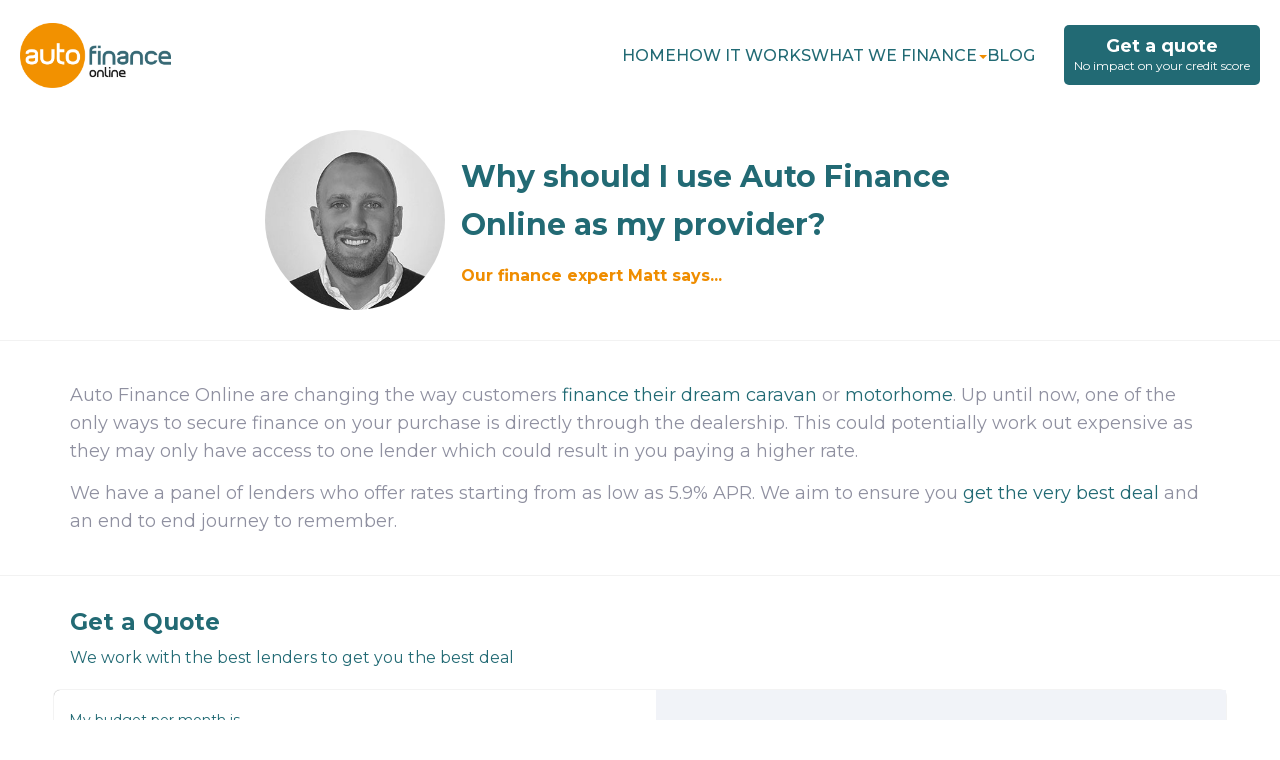

--- FILE ---
content_type: text/html; charset=UTF-8
request_url: https://www.autofinanceonline.co.uk/faq/why-should-i-use-auto-finance-online-as-my-provider/
body_size: 14439
content:
<!DOCTYPE html>
<html lang="en-GB">
	<head>        
        
        
        
		<!-- Basic Meta Tags -->
		<meta charset="UTF-8" />
		<meta name="viewport" content="width=device-width, initial-scale=1.0" />
		<meta http-equiv="X-UA-Compatible" content="IE=edge" />
		<meta name="facebook-domain-verification" content="q7zvd9gmecitovwq1aqmd3pn4vvlpn" />

		<!-- Optional Meta Tags -->
        <meta name="language" content="en-gb" />
        <meta name="rating" content="general" />
        <meta name="title" content="" />
        <meta name="copyright" content="Copyright 2022" />
        <meta name="abstract" content="" />
        <meta name="country" content="UK" />
        <meta name="distribution" content="Global" /> <!-- 1) Global 2) Local 3) IU (Internal Use) -->
        <meta name="no-email-collection" content="http://www.unspam.com/noemailcollection/" />

		<title>
						Picking the Best Auto Lender for You | Auto Finance
			-
			
					</title>

		<!-- Meta Tags for HTML pages on Mobile -->
        <meta name="format-detection" content="telephone=yes" />
        <meta name="HandheldFriendly" content="true" /> 
        <meta name="theme-color" content="#ef8d00" />
        <meta name="mobile-web-app-capable" content="yes">
        <meta name="viewport" content="width=device-width, initial-scale=1" />
        <meta http-equiv="X-UA-Compatible" content="IE=edge" />

		<link rel="icon" type="image/png" href="https://www.autofinanceonline.co.uk/wp-content/themes/webpresence_timber_new/assets/img/favicon.png" />
		<link rel="pingback" href="https://www.autofinanceonline.co.uk/xmlrpc.php" />
		<link href="https://fonts.googleapis.com/css?family=Montserrat:400,500,700"	rel="stylesheet" />
				<link rel="stylesheet" href="https://www.autofinanceonline.co.uk/wp-content/themes/webpresence_timber_new/assets/fa/css/font-awesome.min.css" />

        <link rel="preconnect" href="https://fonts.googleapis.com" crossorigin />
        <link rel="preconnect" href="https://www.googletagmanager.com" crossorigin />
        <link rel="preconnect" href="https://maxcdn.bootstrapcdn.com" crossorigin />

		<link rel="dns-prefetch" href="https://fonts.googleapis.com" />
        <link rel="dns-prefetch" href="https://www.googletagmanager.com" />
        <link rel="dns-prefetch" href="https://maxcdn.bootstrapcdn.com" />
		<link rel="dns-prefetch" href="https://www.googleoptimize.com" />

        <meta name='robots' content='index, follow, max-image-preview:large, max-snippet:-1, max-video-preview:-1' />
	<style>img:is([sizes="auto" i], [sizes^="auto," i]) { contain-intrinsic-size: 3000px 1500px }</style>
	
	<!-- This site is optimized with the Yoast SEO plugin v26.7 - https://yoast.com/wordpress/plugins/seo/ -->
	<meta name="description" content="Looking for the best auto lender? Find out why Auto Finance Online is the perfect provider for you. Get great rates and hassle-free service." />
	<link rel="canonical" href="https://www.autofinanceonline.co.uk/faq/why-should-i-use-auto-finance-online-as-my-provider/" />
	<meta property="og:locale" content="en_GB" />
	<meta property="og:type" content="article" />
	<meta property="og:title" content="Picking the Best Auto Lender for You | Auto Finance" />
	<meta property="og:description" content="Looking for the best auto lender? Find out why Auto Finance Online is the perfect provider for you. Get great rates and hassle-free service." />
	<meta property="og:url" content="https://www.autofinanceonline.co.uk/faq/why-should-i-use-auto-finance-online-as-my-provider/" />
	<meta property="article:modified_time" content="2025-10-21T09:55:12+00:00" />
	<meta name="twitter:card" content="summary_large_image" />
	<script type="application/ld+json" class="yoast-schema-graph">{"@context":"https://schema.org","@graph":[{"@type":"WebPage","@id":"https://www.autofinanceonline.co.uk/faq/why-should-i-use-auto-finance-online-as-my-provider/","url":"https://www.autofinanceonline.co.uk/faq/why-should-i-use-auto-finance-online-as-my-provider/","name":"Picking the Best Auto Lender for You | Auto Finance","isPartOf":{"@id":"https://www.autofinanceonline.co.uk/#website"},"datePublished":"2018-03-28T09:41:40+00:00","dateModified":"2025-10-21T09:55:12+00:00","description":"Looking for the best auto lender? Find out why Auto Finance Online is the perfect provider for you. Get great rates and hassle-free service.","breadcrumb":{"@id":"https://www.autofinanceonline.co.uk/faq/why-should-i-use-auto-finance-online-as-my-provider/#breadcrumb"},"inLanguage":"en-GB","potentialAction":[{"@type":"ReadAction","target":["https://www.autofinanceonline.co.uk/faq/why-should-i-use-auto-finance-online-as-my-provider/"]}]},{"@type":"BreadcrumbList","@id":"https://www.autofinanceonline.co.uk/faq/why-should-i-use-auto-finance-online-as-my-provider/#breadcrumb","itemListElement":[{"@type":"ListItem","position":1,"name":"Home","item":"https://www.autofinanceonline.co.uk/"},{"@type":"ListItem","position":2,"name":"Why should I use Auto Finance Online as my provider?"}]},{"@type":"WebSite","@id":"https://www.autofinanceonline.co.uk/#website","url":"https://www.autofinanceonline.co.uk/","name":"Auto Finance Online","description":"","potentialAction":[{"@type":"SearchAction","target":{"@type":"EntryPoint","urlTemplate":"https://www.autofinanceonline.co.uk/?s={search_term_string}"},"query-input":{"@type":"PropertyValueSpecification","valueRequired":true,"valueName":"search_term_string"}}],"inLanguage":"en-GB"}]}</script>
	<!-- / Yoast SEO plugin. -->


<link rel='dns-prefetch' href='//cdnjs.cloudflare.com' />
<link rel='dns-prefetch' href='//www.googletagmanager.com' />
<script type="text/javascript">
/* <![CDATA[ */
window._wpemojiSettings = {"baseUrl":"https:\/\/s.w.org\/images\/core\/emoji\/16.0.1\/72x72\/","ext":".png","svgUrl":"https:\/\/s.w.org\/images\/core\/emoji\/16.0.1\/svg\/","svgExt":".svg","source":{"concatemoji":"https:\/\/www.autofinanceonline.co.uk\/wp-includes\/js\/wp-emoji-release.min.js?ver=6.8.3"}};
/*! This file is auto-generated */
!function(s,n){var o,i,e;function c(e){try{var t={supportTests:e,timestamp:(new Date).valueOf()};sessionStorage.setItem(o,JSON.stringify(t))}catch(e){}}function p(e,t,n){e.clearRect(0,0,e.canvas.width,e.canvas.height),e.fillText(t,0,0);var t=new Uint32Array(e.getImageData(0,0,e.canvas.width,e.canvas.height).data),a=(e.clearRect(0,0,e.canvas.width,e.canvas.height),e.fillText(n,0,0),new Uint32Array(e.getImageData(0,0,e.canvas.width,e.canvas.height).data));return t.every(function(e,t){return e===a[t]})}function u(e,t){e.clearRect(0,0,e.canvas.width,e.canvas.height),e.fillText(t,0,0);for(var n=e.getImageData(16,16,1,1),a=0;a<n.data.length;a++)if(0!==n.data[a])return!1;return!0}function f(e,t,n,a){switch(t){case"flag":return n(e,"\ud83c\udff3\ufe0f\u200d\u26a7\ufe0f","\ud83c\udff3\ufe0f\u200b\u26a7\ufe0f")?!1:!n(e,"\ud83c\udde8\ud83c\uddf6","\ud83c\udde8\u200b\ud83c\uddf6")&&!n(e,"\ud83c\udff4\udb40\udc67\udb40\udc62\udb40\udc65\udb40\udc6e\udb40\udc67\udb40\udc7f","\ud83c\udff4\u200b\udb40\udc67\u200b\udb40\udc62\u200b\udb40\udc65\u200b\udb40\udc6e\u200b\udb40\udc67\u200b\udb40\udc7f");case"emoji":return!a(e,"\ud83e\udedf")}return!1}function g(e,t,n,a){var r="undefined"!=typeof WorkerGlobalScope&&self instanceof WorkerGlobalScope?new OffscreenCanvas(300,150):s.createElement("canvas"),o=r.getContext("2d",{willReadFrequently:!0}),i=(o.textBaseline="top",o.font="600 32px Arial",{});return e.forEach(function(e){i[e]=t(o,e,n,a)}),i}function t(e){var t=s.createElement("script");t.src=e,t.defer=!0,s.head.appendChild(t)}"undefined"!=typeof Promise&&(o="wpEmojiSettingsSupports",i=["flag","emoji"],n.supports={everything:!0,everythingExceptFlag:!0},e=new Promise(function(e){s.addEventListener("DOMContentLoaded",e,{once:!0})}),new Promise(function(t){var n=function(){try{var e=JSON.parse(sessionStorage.getItem(o));if("object"==typeof e&&"number"==typeof e.timestamp&&(new Date).valueOf()<e.timestamp+604800&&"object"==typeof e.supportTests)return e.supportTests}catch(e){}return null}();if(!n){if("undefined"!=typeof Worker&&"undefined"!=typeof OffscreenCanvas&&"undefined"!=typeof URL&&URL.createObjectURL&&"undefined"!=typeof Blob)try{var e="postMessage("+g.toString()+"("+[JSON.stringify(i),f.toString(),p.toString(),u.toString()].join(",")+"));",a=new Blob([e],{type:"text/javascript"}),r=new Worker(URL.createObjectURL(a),{name:"wpTestEmojiSupports"});return void(r.onmessage=function(e){c(n=e.data),r.terminate(),t(n)})}catch(e){}c(n=g(i,f,p,u))}t(n)}).then(function(e){for(var t in e)n.supports[t]=e[t],n.supports.everything=n.supports.everything&&n.supports[t],"flag"!==t&&(n.supports.everythingExceptFlag=n.supports.everythingExceptFlag&&n.supports[t]);n.supports.everythingExceptFlag=n.supports.everythingExceptFlag&&!n.supports.flag,n.DOMReady=!1,n.readyCallback=function(){n.DOMReady=!0}}).then(function(){return e}).then(function(){var e;n.supports.everything||(n.readyCallback(),(e=n.source||{}).concatemoji?t(e.concatemoji):e.wpemoji&&e.twemoji&&(t(e.twemoji),t(e.wpemoji)))}))}((window,document),window._wpemojiSettings);
/* ]]> */
</script>
<style id='wp-emoji-styles-inline-css' type='text/css'>

	img.wp-smiley, img.emoji {
		display: inline !important;
		border: none !important;
		box-shadow: none !important;
		height: 1em !important;
		width: 1em !important;
		margin: 0 0.07em !important;
		vertical-align: -0.1em !important;
		background: none !important;
		padding: 0 !important;
	}
</style>
<link rel='stylesheet' id='wp-block-library-css' href='https://www.autofinanceonline.co.uk/wp-includes/css/dist/block-library/style.min.css?ver=6.8.3' type='text/css' media='all' />
<style id='classic-theme-styles-inline-css' type='text/css'>
/*! This file is auto-generated */
.wp-block-button__link{color:#fff;background-color:#32373c;border-radius:9999px;box-shadow:none;text-decoration:none;padding:calc(.667em + 2px) calc(1.333em + 2px);font-size:1.125em}.wp-block-file__button{background:#32373c;color:#fff;text-decoration:none}
</style>
<style id='global-styles-inline-css' type='text/css'>
:root{--wp--preset--aspect-ratio--square: 1;--wp--preset--aspect-ratio--4-3: 4/3;--wp--preset--aspect-ratio--3-4: 3/4;--wp--preset--aspect-ratio--3-2: 3/2;--wp--preset--aspect-ratio--2-3: 2/3;--wp--preset--aspect-ratio--16-9: 16/9;--wp--preset--aspect-ratio--9-16: 9/16;--wp--preset--color--black: #000000;--wp--preset--color--cyan-bluish-gray: #abb8c3;--wp--preset--color--white: #ffffff;--wp--preset--color--pale-pink: #f78da7;--wp--preset--color--vivid-red: #cf2e2e;--wp--preset--color--luminous-vivid-orange: #ff6900;--wp--preset--color--luminous-vivid-amber: #fcb900;--wp--preset--color--light-green-cyan: #7bdcb5;--wp--preset--color--vivid-green-cyan: #00d084;--wp--preset--color--pale-cyan-blue: #8ed1fc;--wp--preset--color--vivid-cyan-blue: #0693e3;--wp--preset--color--vivid-purple: #9b51e0;--wp--preset--gradient--vivid-cyan-blue-to-vivid-purple: linear-gradient(135deg,rgba(6,147,227,1) 0%,rgb(155,81,224) 100%);--wp--preset--gradient--light-green-cyan-to-vivid-green-cyan: linear-gradient(135deg,rgb(122,220,180) 0%,rgb(0,208,130) 100%);--wp--preset--gradient--luminous-vivid-amber-to-luminous-vivid-orange: linear-gradient(135deg,rgba(252,185,0,1) 0%,rgba(255,105,0,1) 100%);--wp--preset--gradient--luminous-vivid-orange-to-vivid-red: linear-gradient(135deg,rgba(255,105,0,1) 0%,rgb(207,46,46) 100%);--wp--preset--gradient--very-light-gray-to-cyan-bluish-gray: linear-gradient(135deg,rgb(238,238,238) 0%,rgb(169,184,195) 100%);--wp--preset--gradient--cool-to-warm-spectrum: linear-gradient(135deg,rgb(74,234,220) 0%,rgb(151,120,209) 20%,rgb(207,42,186) 40%,rgb(238,44,130) 60%,rgb(251,105,98) 80%,rgb(254,248,76) 100%);--wp--preset--gradient--blush-light-purple: linear-gradient(135deg,rgb(255,206,236) 0%,rgb(152,150,240) 100%);--wp--preset--gradient--blush-bordeaux: linear-gradient(135deg,rgb(254,205,165) 0%,rgb(254,45,45) 50%,rgb(107,0,62) 100%);--wp--preset--gradient--luminous-dusk: linear-gradient(135deg,rgb(255,203,112) 0%,rgb(199,81,192) 50%,rgb(65,88,208) 100%);--wp--preset--gradient--pale-ocean: linear-gradient(135deg,rgb(255,245,203) 0%,rgb(182,227,212) 50%,rgb(51,167,181) 100%);--wp--preset--gradient--electric-grass: linear-gradient(135deg,rgb(202,248,128) 0%,rgb(113,206,126) 100%);--wp--preset--gradient--midnight: linear-gradient(135deg,rgb(2,3,129) 0%,rgb(40,116,252) 100%);--wp--preset--font-size--small: 13px;--wp--preset--font-size--medium: 20px;--wp--preset--font-size--large: 36px;--wp--preset--font-size--x-large: 42px;--wp--preset--spacing--20: 0.44rem;--wp--preset--spacing--30: 0.67rem;--wp--preset--spacing--40: 1rem;--wp--preset--spacing--50: 1.5rem;--wp--preset--spacing--60: 2.25rem;--wp--preset--spacing--70: 3.38rem;--wp--preset--spacing--80: 5.06rem;--wp--preset--shadow--natural: 6px 6px 9px rgba(0, 0, 0, 0.2);--wp--preset--shadow--deep: 12px 12px 50px rgba(0, 0, 0, 0.4);--wp--preset--shadow--sharp: 6px 6px 0px rgba(0, 0, 0, 0.2);--wp--preset--shadow--outlined: 6px 6px 0px -3px rgba(255, 255, 255, 1), 6px 6px rgba(0, 0, 0, 1);--wp--preset--shadow--crisp: 6px 6px 0px rgba(0, 0, 0, 1);}:where(.is-layout-flex){gap: 0.5em;}:where(.is-layout-grid){gap: 0.5em;}body .is-layout-flex{display: flex;}.is-layout-flex{flex-wrap: wrap;align-items: center;}.is-layout-flex > :is(*, div){margin: 0;}body .is-layout-grid{display: grid;}.is-layout-grid > :is(*, div){margin: 0;}:where(.wp-block-columns.is-layout-flex){gap: 2em;}:where(.wp-block-columns.is-layout-grid){gap: 2em;}:where(.wp-block-post-template.is-layout-flex){gap: 1.25em;}:where(.wp-block-post-template.is-layout-grid){gap: 1.25em;}.has-black-color{color: var(--wp--preset--color--black) !important;}.has-cyan-bluish-gray-color{color: var(--wp--preset--color--cyan-bluish-gray) !important;}.has-white-color{color: var(--wp--preset--color--white) !important;}.has-pale-pink-color{color: var(--wp--preset--color--pale-pink) !important;}.has-vivid-red-color{color: var(--wp--preset--color--vivid-red) !important;}.has-luminous-vivid-orange-color{color: var(--wp--preset--color--luminous-vivid-orange) !important;}.has-luminous-vivid-amber-color{color: var(--wp--preset--color--luminous-vivid-amber) !important;}.has-light-green-cyan-color{color: var(--wp--preset--color--light-green-cyan) !important;}.has-vivid-green-cyan-color{color: var(--wp--preset--color--vivid-green-cyan) !important;}.has-pale-cyan-blue-color{color: var(--wp--preset--color--pale-cyan-blue) !important;}.has-vivid-cyan-blue-color{color: var(--wp--preset--color--vivid-cyan-blue) !important;}.has-vivid-purple-color{color: var(--wp--preset--color--vivid-purple) !important;}.has-black-background-color{background-color: var(--wp--preset--color--black) !important;}.has-cyan-bluish-gray-background-color{background-color: var(--wp--preset--color--cyan-bluish-gray) !important;}.has-white-background-color{background-color: var(--wp--preset--color--white) !important;}.has-pale-pink-background-color{background-color: var(--wp--preset--color--pale-pink) !important;}.has-vivid-red-background-color{background-color: var(--wp--preset--color--vivid-red) !important;}.has-luminous-vivid-orange-background-color{background-color: var(--wp--preset--color--luminous-vivid-orange) !important;}.has-luminous-vivid-amber-background-color{background-color: var(--wp--preset--color--luminous-vivid-amber) !important;}.has-light-green-cyan-background-color{background-color: var(--wp--preset--color--light-green-cyan) !important;}.has-vivid-green-cyan-background-color{background-color: var(--wp--preset--color--vivid-green-cyan) !important;}.has-pale-cyan-blue-background-color{background-color: var(--wp--preset--color--pale-cyan-blue) !important;}.has-vivid-cyan-blue-background-color{background-color: var(--wp--preset--color--vivid-cyan-blue) !important;}.has-vivid-purple-background-color{background-color: var(--wp--preset--color--vivid-purple) !important;}.has-black-border-color{border-color: var(--wp--preset--color--black) !important;}.has-cyan-bluish-gray-border-color{border-color: var(--wp--preset--color--cyan-bluish-gray) !important;}.has-white-border-color{border-color: var(--wp--preset--color--white) !important;}.has-pale-pink-border-color{border-color: var(--wp--preset--color--pale-pink) !important;}.has-vivid-red-border-color{border-color: var(--wp--preset--color--vivid-red) !important;}.has-luminous-vivid-orange-border-color{border-color: var(--wp--preset--color--luminous-vivid-orange) !important;}.has-luminous-vivid-amber-border-color{border-color: var(--wp--preset--color--luminous-vivid-amber) !important;}.has-light-green-cyan-border-color{border-color: var(--wp--preset--color--light-green-cyan) !important;}.has-vivid-green-cyan-border-color{border-color: var(--wp--preset--color--vivid-green-cyan) !important;}.has-pale-cyan-blue-border-color{border-color: var(--wp--preset--color--pale-cyan-blue) !important;}.has-vivid-cyan-blue-border-color{border-color: var(--wp--preset--color--vivid-cyan-blue) !important;}.has-vivid-purple-border-color{border-color: var(--wp--preset--color--vivid-purple) !important;}.has-vivid-cyan-blue-to-vivid-purple-gradient-background{background: var(--wp--preset--gradient--vivid-cyan-blue-to-vivid-purple) !important;}.has-light-green-cyan-to-vivid-green-cyan-gradient-background{background: var(--wp--preset--gradient--light-green-cyan-to-vivid-green-cyan) !important;}.has-luminous-vivid-amber-to-luminous-vivid-orange-gradient-background{background: var(--wp--preset--gradient--luminous-vivid-amber-to-luminous-vivid-orange) !important;}.has-luminous-vivid-orange-to-vivid-red-gradient-background{background: var(--wp--preset--gradient--luminous-vivid-orange-to-vivid-red) !important;}.has-very-light-gray-to-cyan-bluish-gray-gradient-background{background: var(--wp--preset--gradient--very-light-gray-to-cyan-bluish-gray) !important;}.has-cool-to-warm-spectrum-gradient-background{background: var(--wp--preset--gradient--cool-to-warm-spectrum) !important;}.has-blush-light-purple-gradient-background{background: var(--wp--preset--gradient--blush-light-purple) !important;}.has-blush-bordeaux-gradient-background{background: var(--wp--preset--gradient--blush-bordeaux) !important;}.has-luminous-dusk-gradient-background{background: var(--wp--preset--gradient--luminous-dusk) !important;}.has-pale-ocean-gradient-background{background: var(--wp--preset--gradient--pale-ocean) !important;}.has-electric-grass-gradient-background{background: var(--wp--preset--gradient--electric-grass) !important;}.has-midnight-gradient-background{background: var(--wp--preset--gradient--midnight) !important;}.has-small-font-size{font-size: var(--wp--preset--font-size--small) !important;}.has-medium-font-size{font-size: var(--wp--preset--font-size--medium) !important;}.has-large-font-size{font-size: var(--wp--preset--font-size--large) !important;}.has-x-large-font-size{font-size: var(--wp--preset--font-size--x-large) !important;}
:where(.wp-block-post-template.is-layout-flex){gap: 1.25em;}:where(.wp-block-post-template.is-layout-grid){gap: 1.25em;}
:where(.wp-block-columns.is-layout-flex){gap: 2em;}:where(.wp-block-columns.is-layout-grid){gap: 2em;}
:root :where(.wp-block-pullquote){font-size: 1.5em;line-height: 1.6;}
</style>
<link rel='stylesheet' id='contact-form-7-css' href='https://www.autofinanceonline.co.uk/wp-content/plugins/contact-form-7/includes/css/styles.css?ver=6.0.6' type='text/css' media='all' />
<link rel='stylesheet' id='wpStyles-css' href='https://www.autofinanceonline.co.uk/wp-content/themes/webpresence_timber_new/assets/css/main.css?ver=6.8.3' type='text/css' media='all' />
<link rel='stylesheet' id='wp2020Styles-css' href='https://www.autofinanceonline.co.uk/wp-content/themes/webpresence_timber_new/2020/css/theme.css?ver=6.8.3' type='text/css' media='all' />
<link rel='stylesheet' id='cro-css' href='https://www.autofinanceonline.co.uk/wp-content/themes/webpresence_timber_new/assets/css/cro.css?ver=1770022955' type='text/css' media='all' />
<script type="text/javascript" src="//ajax.googleapis.com/ajax/libs/jquery/2.1.1/jquery.min.js" id="jquery-js"></script>
<script type="text/javascript" src="https://www.autofinanceonline.co.uk/wp-content/themes/webpresence_timber_new/assets/js/listeners.js?ver=1" id="wpListeners-js"></script>
<script src="https://www.autofinanceonline.co.uk/wp-content/themes/webpresence_timber_new/assets/js/search.js?ver=1" defer="defer" id="wpSearch" type="text/javascript"></script>
<script type="text/javascript" src="https://www.autofinanceonline.co.uk/wp-content/themes/webpresence_timber_new/2020/js/cro.js?ver=6.8.3" id="wpCRO-js"></script>
<link rel="https://api.w.org/" href="https://www.autofinanceonline.co.uk/wp-json/" /><link rel="EditURI" type="application/rsd+xml" title="RSD" href="https://www.autofinanceonline.co.uk/xmlrpc.php?rsd" />
<link rel='shortlink' href='https://www.autofinanceonline.co.uk/?p=319' />
<link rel="alternate" title="oEmbed (JSON)" type="application/json+oembed" href="https://www.autofinanceonline.co.uk/wp-json/oembed/1.0/embed?url=https%3A%2F%2Fwww.autofinanceonline.co.uk%2Ffaq%2Fwhy-should-i-use-auto-finance-online-as-my-provider%2F" />
<link rel="alternate" title="oEmbed (XML)" type="text/xml+oembed" href="https://www.autofinanceonline.co.uk/wp-json/oembed/1.0/embed?url=https%3A%2F%2Fwww.autofinanceonline.co.uk%2Ffaq%2Fwhy-should-i-use-auto-finance-online-as-my-provider%2F&#038;format=xml" />
<meta name="generator" content="Site Kit by Google 1.162.1" /><!-- HFCM by 99 Robots - Snippet # 1: Website Schema -->
<script type="application/ld+json">
{
  "@context": "https://schema.org",
  "@type": "Organization",
  "url": "https://www.autofinanceonline.co.uk/",
  "logo": "https://www.autofinanceonline.co.uk/wp-content/uploads/2025/07/afo-logo.png"
}
</script>

<script type="application/ld+json">
{
  "@context": "https://schema.org",
  "@type": "Person",
  "name": "Auto Finance Online",
  "url": "https://www.autofinanceonline.co.uk/",
  "sameAs": [
    "https://www.linkedin.com/company/auto-finance-online/",
    "https://www.instagram.com/autofinanceonline/"
  ]
}
</script>


<script type="application/ld+json">
{
  "@context": "https://schema.org",
  "@type": "LocalBusiness",
  "name": "Auto Finance Online",
  "image": "https://www.autofinanceonline.co.uk/wp-content/uploads/2025/07/afo-logo.png",
  "telephone": "016125460454",
  "email": "info@autofinanceonline.co.uk",
  "address": {
    "@type": "PostalAddress",
    "streetAddress": "The church, mobberley road",
    "addressLocality": "Wilmslow",
    "postalCode": "SK9 5NT",
    "addressCountry": "GB"
  },
  "openingHours": ["Mo-Fr 09:00-19:00"],
  "url": "https://www.autofinanceonline.co.uk/",
  "priceRange": "££",
  "aggregateRating": {
    "@type": "AggregateRating",
    "ratingValue": "4.7",
    "ratingCount": "10",
    "bestRating": "5"
  }
}
</script>

<!-- /end HFCM by 99 Robots -->

<!-- Google Tag Manager snippet added by Site Kit -->
<script type="text/javascript">
/* <![CDATA[ */

			( function( w, d, s, l, i ) {
				w[l] = w[l] || [];
				w[l].push( {'gtm.start': new Date().getTime(), event: 'gtm.js'} );
				var f = d.getElementsByTagName( s )[0],
					j = d.createElement( s ), dl = l != 'dataLayer' ? '&l=' + l : '';
				j.async = true;
				j.src = 'https://www.googletagmanager.com/gtm.js?id=' + i + dl;
				f.parentNode.insertBefore( j, f );
			} )( window, document, 'script', 'dataLayer', 'GTM-M7JHJ5BW' );
			
/* ]]> */
</script>

<!-- End Google Tag Manager snippet added by Site Kit -->
		<style type="text/css" id="wp-custom-css">
			
.single ul,.single ol {
  color:#8f90a0;
}

.cmp-wrapper .cmp {
	font-size: 13px !important;
}		</style>
		


		<!-- TrustBox script -->
		<script	type="text/javascript" src="//widget.trustpilot.com/bootstrap/v5/tp.widget.bootstrap.min.js" async></script>
		<!-- End Trustbox script -->

		<script>
			window.credit = [{"name":"Excellent","percent":"7.9"},{"name":"Fair","percent":"9.9"},{"name":"Poor","percent":"14.9"},{"name":"Bad","percent":"29.9"}];
		</script>

		
		<script	type="text/javascript" async src="/wp-content/themes/webpresence_timber_new/2020/js/banners.js?ver=1"></script>

		<style>
			@media (max-width: 767px) {
				.partner-banner {
					flex-direction: column;
					text-align: center;
					align-items: center;
				}

				.partner-banner img {
					margin-top: 0 !important;
					margin-bottom: 30px;
					width: auto !important;
				}
			}

			.page-template-contact .contact-link {
				display: flex;
				align-items: center;
				text-decoration: none;
				color: #ee8c00;
				font-weight: 600;
			}

			.page-template-contact .contact-link svg {
				margin-right: 15px;
				fill: #ee8c00;
			}

			.page-template-contact .enquiry-form__input,
			.page-template-dealers .enquiry-form__input {
				border: 1px solid #ccc;
			}

			.wpcf7-submit {
				width: 25%;
				margin: 60px auto auto;
				text-align: center;
				background: orange;
				padding: 15px;
				color: #fff;
				line-height: 1;
				border-radius: 5px;
				position: relative;
				border-color: transparent;
			}

			.page-template-dealers .wpcf7-submit {
				margin-top: 20px;
			}

			.large-bullet {
				display: flex;
				align-items: center;
				font-weight: 600;
				margin-bottom: 15px;
			}

			@media (max-width: 1199px) {
				.large-bullets {
					margin-top: 15px;
				}
			}

			.large-bullet svg {
				margin-right: 15px;
				fill: orange;
			}

			.second-join-now {
				display: none;
			}

			@media (max-width: 1199px) {
				.first-join-now {
					display: none;
				}

				.second-join-now {
					display: block;
				}

				.how-illustrations img {
					width: 275px !important;
				}
			}

			@media (max-width: 992px) {
				.questions-answered .title-col img {
					margin-bottom: 30px;
				}

				.how-illustrations img {
					width: 275px !important;
				}

				.how-illustrations .sub-header {
					margin-bottom: 0;
				}

				.how-illustrations p {
					margin-bottom: 60px;
				}
			}

			@media (max-width: 767px) {
				.wpcf7-submit {
					width: 100%;
				}

				.m-detailed-calculator {
					overflow: hidden;
				}

				.m-application-progress-wrapper
					.m-application-progress-bar::after {
					right: 15px;
				}

				.m-application-progress
					.application__input-container
					.application__input--radio-button {
					flex: 0 0 100%;
				}
			}

			.m-application-progress .application-message {
				font-size: 21px !important;
			}

		</style>

		<link rel="stylesheet" href="https://cdnjs.cloudflare.com/ajax/libs/rangeslider.js/2.3.2/rangeslider.css" />
		
	</head>

	<body class="wp-singular faq-template-default single single-faq postid-319 wp-theme-webpresence_timber_new sp-easy-accordion-enabled">
        
		 <style>
	.tp-widget-mobile {
		display: none;
	}

	.tp-widget-desktop {
		display: block;
	}

	@media(max-width: 992px) {
		.trustpilot-header-box {
			display: none;
		}

		.m-navigation {
			top: 73px !important;
		}

		.the-logo {
			max-width: 100px !important;
		}

		.m-navigation {
			top: 65px;
			margin-top: -7px;
		}

		.tp-widget-desktop {
			display: none;
		}

		.tp-widget-mobile {
			display: block;
			max-width: 150px;
			margin: auto;
		}
	}
</style>

<div class="m-sticky-header">
	<header
		class="m-header">

				<div class="the-logo">
			<a href="https://www.autofinanceonline.co.uk">
				<img src="https://www.autofinanceonline.co.uk/wp-content/uploads/2025/07/afo-logo.png" class="img-responsive" alt="AutoFinanceOnline">
			</a>
		</div>

				<div class="tp-widget tp-widget-desktop">
			<div class="trustpilot-widget" data-locale="en-GB" data-template-id="5419b732fbfb950b10de65e5" data-businessunit-id="5b3a2041e63eaf00017ee36a" data-style-height="24px" data-style-width="100%" data-theme="light">
				<a href="https://uk.trustpilot.com/review/autofinanceonline.co.uk" target="_blank" rel="noopener">Trustpilot</a>
			</div>
		</div>

				<div class="tp-widget-mobile">
			<div class="trustpilot-widget" data-locale="en-GB" data-template-id="5419b637fa0340045cd0c936" data-businessunit-id="5b3a2041e63eaf00017ee36a" data-style-height="45" data-style-width="100%" data-theme="light">
				<a href="https://uk.trustpilot.com/review/autofinanceonline.co.uk" target="_blank" rel="noopener">Trustpilot</a>
			</div>
		</div>


		<div class="the-burger js-burger-toggle">
			<svg xmlns="http://www.w3.org/2000/svg" width="24" height="24" viewbox="0 0 24 24"><path d="M24 6h-24v-4h24v4zm0 4h-24v4h24v-4zm0 8h-24v4h24v-4z"/></svg>
		</div>

				<div class="the-navigation m-navigation js-burger-menu">
			<div class="nav-outer">
				<a href="/" class="nav-inner">Home</a>
			</div>

			<div class="nav-outer">
				<a href="/how-it-works" class="nav-inner">How It Works</a>
			</div>

			<div class="nav-outer dropdown">
				<a href="javascript:void(0);" class="dropdown-toggle" data-toggle="dropdown" role="button" aria-haspopup="true" aria-expanded="false">WHAT WE FINANCE<span class="caret"></span>
				</a>

				<ul class="dropdown-menu">
					<li>
						<a href="/motorhome-finance/">Motorhome Finance</a>
					</li>
					<li>
						<a href="/caravan-finance/">Caravan Finance</a>
					</li>
					<li>
						<a href="/campervan-finance/">Campervan Finance</a>
					</li>
				</ul>
			</div>

			<div class="nav-outer">
				<a href="/blog" class="nav-inner">Blog</a>
			</div>
		</div>


				<button class="the-cta header-cta" id="js-header-get-a-quote" tabindex="-1">
			<div class="is-big" style="pointer-events: none;">Get a quote</div>
			<span class="the-disclaimer" style="pointer-events: none;">No impact on your credit score</span>
		</button>

	</header>
</div>
 
		<main>
			
<style>
    @media (max-width: 767px) {
        .matt {
            width: 100px;   
            margin-bottom: 15px;
        }
    }
</style>


<div class="container faq-response">
    <div class="row person-row">
        <div class="col-xs-12 col-lg-8 col-lg-offset-2">
            <div class="row centered">
                <div class="col-lg-3">
                    <img class="matt" src="https://www.autofinanceonline.co.uk/wp-content/themes/webpresence_timber_new/assets//img/matt.jpg" alt="Matt">
                </div>

                <div class="col-lg-9">
                    <p class="sub-header">Why should I use Auto Finance Online as my provider?</p>
                    <p class="small-title">Our finance expert Matt says...</p>
                </div>
            </div>
        </div>
    </div>
</div>

<div class="debug faq-answer">
    <div class="container spacer" style="margin-left: auto; margin-right: auto;">
        <div class="row">
            <div class="col-xs-12">
                <p>Auto Finance Online are changing the way customers <a title="Get a caravan loan today!" href="https://www.autofinanceonline.co.uk/caravan-finance/">finance their dream caravan</a> or <a title="Apply for a RV loan today!" href="https://www.autofinanceonline.co.uk/motorhome-finance/">motorhome</a>. Up until now, one of the only ways to secure finance on your purchase is directly through the dealership. This could potentially work out expensive as they may only have access to one lender which could result in you paying a higher rate.</p>
<p>We have a panel of lenders who offer rates starting from as low as 5.9% APR. We aim to ensure you <a title="Try our loan repayment calculator" href="https://www.autofinanceonline.co.uk/budget-calculator/">get the very best deal</a> and an end to end journey to remember.</p>

            </div>
        </div>
    </div>
</div>
    
    <div class="container">
	<div class="row">
		<div class="col-xs-12">
			<div class="the-title-section">
				<div>
					<h2 class="the-title h4 ">Get a Quote</h2>

											<div class="the-content small">We work with the best lenders to get you the best deal</div>
									</div>

							</div>
		</div>
	</div>
</div>
    <style>
	.the-details-mobile {
		display: none;
	}

	@media(max-width: 767px) {
		.the-details-mobile {
			display: block;
			padding: 15px !important;
		}

		.a-detail {
			font-size: 12px !important;
			margin-bottom: 5px !important;
		}

		.large-detail {
			margin-top: 0 !important;
			margin-bottom: 15px !important;
			align-items: center;
			font-size: 18px !important;
		}

		.js-monthly {
			font-weight: 300 !important;
			color: #ef8d00;
			font-size: 26px;
		}

		.the-cta {
			margin-bottom: 15px;
		}

		.the-details-desktop {
			display: none;
		}

		.m-detailed-calculator .credit-rating .cr-box {
			height: 55px;
			flex: 25%;
		}
	}
</style>

<div class="container">
	<div class="row">
		<div class="m-detailed-calculator">
			<div class="row">
				<div class="col-xs-12 col-md-6">
					<div class="the-controls">

						<div class="budget-borrow-controls" data-default-mode="budget">
																						<button class="budget-borrow-toggle js-calculator-mode-toggle is-active" data-mode="budget">Show monthly budget</button>
								<button class="budget-borrow-toggle js-calculator-mode-toggle" data-mode="borrow">Show total amount</button>
													</div>

						<div class="budget-controls js-budget-controls" >
							<div class="a-control">
								<label>My budget per month is</label>

								<div class="js-range-pair">
									<div class="the-budget-amount-wrapper">
										<input type="text" pattern="[0-9]*" class="form-control the-budget-amount js-budget-range-value" value="400">
									</div>

									<div class="a-range-wrapper">
										<input class="js-budget-amount-range" type="range" min="100" max="1000" step="10" value="400">
									</div>
								</div>
							</div>

													</div>

						<div class="borrow-controls js-borrow-controls" style="display:none;">
							
							<div class="a-control">
								<label>I'd like to borrow</label>

								<div class="js-range-pair">
									<div class="the-borrow-amount-wrapper">
										<input type="text" pattern="[0-9]*" class="form-control the-borrow-amount js-borrow-range-value" value="10,000">
									</div>

									<div class="a-range-wrapper">
										<input class="js-borrow-amount-range" type="range" min="1000" max="100000" step="500" value="10000">
									</div>
								</div>
							</div>
						</div>

						<div class="a-control" data-default="7">
							<label>And pay back over</label>

							<div class="js-range-pair">
								<div>
									<strong>
										<span class="is-highlighted js-range-value">7</span>
										years
									</strong>
								</div>

								<div class="a-range-wrapper">
									<input class="js-borrow-length-range" type="range" min="2" max="15" step=".5" value="7">
								</div>
							</div>
						</div>

						
						
													<div class="a-control credit-rating-control">
								<label>And I'd like to finance a</label>

								<div class="credit-rating">
																			<div style="width: unset; min-width: 75px;" data-vehicle="motorhome" data-rating="excellent" class="first-credit-rating js-vehicle-choice js-credit-rating  cr-box">motorhome</div>
																			<div style="width: unset; min-width: 75px;" data-vehicle="caravan" data-rating="fair" class=" js-vehicle-choice js-credit-rating  is-active  cr-box">caravan</div>
																	</div>
							</div>
											</div>
				</div>

				<div class="col-xs-12 col-md-6">
					<div class="the-details the-details-mobile">
						<div class="a-detail large-detail">
							<div>
								<span class="is-highlighted">
									<span class="js-months">N/A</span>
									monthly</span>
								<br>
								<span>payments of</span>
							</div>

							<span class="a-value js-monthly">N/A</span>
						</div>

						<div class="the-cta">
							<div class="is-big">Get a quote</div>
							<span class="the-disclaimer">No impact on your credit score</span>

							<a href="/application" class="submit-calculator stretched-link"></a>
						</div>

						<div class="a-detail">
							<span>Best available rate</span>
							<div>
								<span class="a-value js-available-rate">N/A</span>

								<span class="a-value">APR</span>
							</div>
						</div>

						<div class="a-detail">
							<span>Total cost of credit</span>
							<span class="a-value js-credit-cost">N/A</span>
						</div>

						<div class="a-detail">
							<span>Total amount repayable</span>
							<span class="a-value js-repayable">N/A</span>
						</div>
					</div>

					<div class="the-details the-details-desktop">
						<div class="a-detail">
							<span>Best available rate</span>
							<div>
								<span class="a-value js-available-rate">N/A</span>

								<span class="a-value">APR</span>
							</div>
						</div>

						<div class="a-detail">
							<span>Total cost of credit</span>
							<span class="a-value js-credit-cost">N/A</span>
						</div>

						<div class="a-detail">
							<span>Total amount repayable</span>
							<span class="a-value js-repayable">N/A</span>
						</div>

						<div class="a-detail large-detail">
							<div>
								<span class="is-highlighted">
									<span class="js-months">N/A</span>
									monthly</span>
								<br>
								<span>payments of</span>
							</div>

							<span class="a-value js-monthly">N/A</span>
						</div>

						<div class="the-cta">
							<div class="is-big">Get a quote</div>
							<span class="the-disclaimer">No impact on your credit score</span>

							<a href="/application" id="submitApplicationDetailed" class="submit-calculator stretched-link" onclick="trackButtonClick(this.id)"></a>
						</div>
					</div>
				</div>
			</div>
		</div>
	</div>

	<div class="row">
		<div class="col-xs-12 text-center">
			<iframe title="Customer reviews powered by Trustpilot" class="mt-3" loading="lazy" src="https://widget.trustpilot.com/trustboxes/5419b732fbfb950b10de65e5/index.html?templateId=5419b732fbfb950b10de65e5&amp;businessunitId=5b3a2041e63eaf00017ee36a#locale=en-GB&amp;styleHeight=24px&amp;styleWidth=100%25&amp;theme=light" style="position: relative; height: 24px; width: 100%; border-style: none; display: block; overflow: hidden;"></iframe>
			<div class="the-representative-example">
				<strong>Representative Example</strong>
				<br>
				<p>Cash price £15,000, deposit £0, total amount of credit £15,000, term 7 years, 84 monthly payments of £231.02, on a hire purchase agreement, option to purchase fee £1, total amount payable £19,405.68, representative APR 7.9%, rate of interest 7.9% fixed.</p>
<p>Rates may differ as they are dependent on individual circumstances. Subject to status.</p>

			</div>
		</div>
	</div>
</div>
</div>

 			<div
				id="large-calculator-display"
				class="section section--large-calculator"
				style="display: none"
			>
				<div class="container">
					<div class="row">
						<div class="col-xs-12">
							<style>
.large-calc-credit {
text-align: center;
    font-size: 14px;
    opacity: 0.6;
    margin-top: 5px;
}
</style>

<div class="pb-2">
    <div class="container">
        <div class="row">
            <div class="col-xs-12">
                <div class="partner-banner" style="display: flex;justify-content: space-between;">
                    <a href="https://www.outandaboutlive.co.uk/">
                        <img style="margin-top: 15px;" class="img-responsive wp-image-1613 size-medium aligncenter" src="https://www.autofinanceonline.co.uk/wp-content/uploads/2018/10/partnered-3.png" alt="" width="300" height="92">
                    </a>
                    
                    <style>
                    .tpws{
                        width:540px;
                        margin-bottom:10px;
                        max-width:100%;
                    }
                    </style>

                                            <div class="trustpilot-widget" data-locale="en-GB" data-template-id="53aa8807dec7e10d38f59f32" data-businessunit-id="5b3a2041e63eaf00017ee36a" data-style-height="150px" data-style-width="100%" data-theme="light" style="position: relative;"><iframe style="position: relative; height: 150px; width: 100%; border-style: none; display: block; overflow: hidden;" scrolling="no" title="Customer reviews powered by Trustpilot" src="https://widget.trustpilot.com/trustboxes/53aa8807dec7e10d38f59f32/index.html?templateId=53aa8807dec7e10d38f59f32&amp;businessunitId=5b3a2041e63eaf00017ee36a#locale=en-GB&amp;styleHeight=150px&amp;styleWidth=100%25&amp;theme=light" frameborder="0"></iframe></div>
                                    </div>
            </div>
        </div>
    </div>
</div>

<form id="third-party-form" action="/application" method="get" target="_blank" class="monthly-calculator third-party-large-calculator">
    <div class="monthly-calculator__inside monthly-calculator__left">
        <div class="monthly-calculator__group monthly-calculator__group--budget">
            <div class="monthly-calculator__text">I'd like to borrow</div>

            <div class="monthly-calculator__field">
                <a href="javascript:void(0);" class="monthly-calculator-entry-toggle monthly-calculator-entry-lower">
                    <i class="fa fa-minus"></i>
                </a>

                <div class="monthly-calculator__value">
                    <i class="monthly-calculator__value-icon fa fa-gbp"></i>
                    <span contenteditable="true" class="monthly-calculator__variable monthly-calculator__variable--amount">250</span>
                    <input name="default-amount" class="hidden monthly-calculator__amount-input" type="text">
                </div>

                <a href="javascript:void(0);" class="monthly-calculator-entry-toggle monthly-calculator-entry-higher">
                    <i class="fa fa-plus"></i>
                </a>
            </div>

            <div id="js__monthly-budget-range" class="monthly-calculator__range"></div>
        </div>

        <div class="monthly-calculator__group monthly-calculator__group--length">
            <div class="monthly-calculator__text">and pay back over</div>

            <div class="monthly-calculator__field">
                <a href="javascript:void(0);" class="monthly-calculator-entry-toggle monthly-calculator-entry-lower">
                    <i class="fa fa-minus"></i>
                </a>

                <div class="monthly-calculator__value">
                    <i class="monthly-calculator__value-icon fa fa-clock-o"></i>
                    <span contenteditable="true" class="monthly-calculator__variable monthly-calculator__variable--length">4</span> years
                    <input name="default-length" class="hidden monthly-calculator__length-input" type="text">
                </div>

                <a href="javascript:void(0);" class="monthly-calculator-entry-toggle monthly-calculator-entry-higher">
                    <i class="fa fa-plus"></i>
                </a>
            </div>

            <div id="js__monthly-pay-back-range" class="monthly-calculator__range"></div>
        </div>

        <div class="monthly-calculator__group monthly-calculator__group--credit">
            <div class="monthly-calculator__text">alongside my credit rating of</div>

            <div class="monthly-calculator__field">
                <a href="javascript:void(0);" class="monthly-calculator-entry-toggle monthly-calculator-entry-lower">
                    <i class="fa fa-minus"></i>
                </a>

                <div class="monthly-calculator__value">
                    <i class="monthly-calculator__value-icon fa fa-book"></i>
                    <span class="monthly-calculator__variable">excellent</span>
                </div>

                <a href="javascript:void(0);" class="monthly-calculator-entry-toggle monthly-calculator-entry-higher">
                    <i class="fa fa-plus"></i>
                </a>
            </div>

            <div id="js__monthly-credit-rating-range" class="monthly-calculator__range"></div>
        </div>

        <div class="monthly-calculator__group">
            <a href="javascript:void(0);" class="monthly-calculator__text monthly-calculator__text--small"><span class="js__credit-rating-text">I don't know my credit rating</span></a>
        </div>
    </div>

    <div class="monthly-calculator__inside monthly-calculator__right">
        <div class="monthly-calculator__text monthly-calculator__text--result">
            Your approximate monthly payment

            <span class="js__credit-dependant hidden">can be from</span>
            <span class="js__credit-non-dependant">will be</span>

            <span class="monthly-calculator__result-value">
                £<span class="js__result-lowest">15,100</span>
            </span>

            <span class="js__credit-non-dependant">with our best available rate of <span class="js__apr-rate">6.9</span>%.</span>

            <span class="js__credit-non-dependant">
                <br> <br>
                The total amount repayable is <strong>£<span class="js__repayable-amount">0</span></strong> with a cost of credit being <strong>£<span class="js__cost-of-credit">0</span></strong>.
            </span>

            <span class="js__credit-dependant hidden">
                to

                <span class="monthly-calculator__result-value">
                    <strong>£<span class="js__result-highest">32,000</span></strong>
                </span>
            </span>

            <span class="js__credit-dependant hidden">depending on your credit rating.</span>
        </div>

        <a id="application-submit" class="button button--orange button--large apply_button_large_calc">Apply Now<div class="large-calc-credit">No impact on your credit score</div></a>
    </div>

    <input name="came-from" value="" class="hidden" type="hidden">
</form>						</div>
					</div>
				</div>
			</div>
					</main>

		 <style>
    @media (max-width: 767px) {
        .footer__header {
            flex-direction: column;
        }

        .footer__social {
            margin-top: 45px;
        }
    }

</style>

<footer class="footer m-footer">
    <div class="container">
        <div class="row">
                            <div class="col-xs-12 col-sm-6 col-md-4">
                    <ul class="footer__links">
                        <li class="footer__link footer__link--header">General</li>

                                                    <li class="footer__link">
                                <a href="https://www.autofinanceonline.co.uk/contact/">Contact Us</a>
                            </li>
                                                                                <li class="footer__link">
                                <a href="https://www.autofinanceonline.co.uk/frequently-asked-questions/">Frequently Asked Questions</a>
                            </li>
                                                                                <li class="footer__link">
                                <a href="https://www.autofinanceonline.co.uk/blog/">Blog</a>
                            </li>
                                                                                <li class="footer__link">
                                <a href="https://www.autofinanceonline.co.uk/caravan-finance/">Caravan Finance</a>
                            </li>
                                                                                <li class="footer__link">
                                <a href="https://www.autofinanceonline.co.uk/motorhome-finance/">Motorhome Finance</a>
                            </li>
                                                                        </ul>
                </div>
                            <div class="col-xs-12 col-sm-6 col-md-4">
                    <ul class="footer__links">
                        <li class="footer__link footer__link--header">Application</li>

                                                    <li class="footer__link">
                                <a href="https://www.autofinanceonline.co.uk/budget-calculator/">Apply Now</a>
                            </li>
                                                                                <li class="footer__link">
                                <a href="https://www.autofinanceonline.co.uk/faq/why-should-i-use-auto-finance-online-as-my-provider/">Why should I use Auto Finance Online as my provider?</a>
                            </li>
                                                                                <li class="footer__link">
                                <a href="https://www.autofinanceonline.co.uk/faq/am-i-eligible/">Am I eligible?</a>
                            </li>
                                                                                <li class="footer__link">
                                <a href="https://www.autofinanceonline.co.uk/faq/what-happens-if-i-have-already-been-declined-finance/">I've already been declined finance</a>
                            </li>
                                                                        </ul>
                </div>
                            <div class="col-xs-12 col-sm-6 col-md-4">
                    <ul class="footer__links">
                        <li class="footer__link footer__link--header">Useage</li>

                                                    <li class="footer__link">
                                <a href="https://www.autofinanceonline.co.uk/privacy-policy/">Privacy Policy</a>
                            </li>
                                                                                <li class="footer__link">
                                <a href="https://www.autofinanceonline.co.uk/terms-and-conditions/">Terms & Conditions</a>
                            </li>
                                                                                <li class="footer__link">
                                <a href="https://www.autofinanceonline.co.uk/cookies/">Cookies</a>
                            </li>
                                                                                <li class="footer__link">
                                <a href="https://www.autofinanceonline.co.uk/complaints/">Complaints</a>
                            </li>
                                                                                <li class="footer__link">
                                <a href="https://www.autofinanceonline.co.uk/how-we-use-your-data/">How We Use Your Data</a>
                            </li>
                                                                                <li class="footer__link">
                                <a href="https://www.autofinanceonline.co.uk/initial-disclosure-document/">Initial Disclosure Document</a>
                            </li>
                                                                                <li class="footer__link">
                                <a href="https://www.autofinanceonline.co.uk/what-is-hire-purchase/">What is Hire Purchase</a>
                            </li>
                                                                        </ul>
                </div>
                    </div>
    </div>
</footer>

<div class="footer footer--dark">
    <div class="container">
        <div class="row">
            <div class="col-xs-12 col-sm-8 col-sm-offset-2">
                <p>Copyright &copy; 2026. All rights reserved.</p>
                
                <p><span style="font-size: 11px;">Auto Finance Online Limited is authorised and regulated by the Financial Conduct Authority (FRN: 832181). We act as a credit broker not a lender. We can introduce you to a limited number of lenders who may be able to offer you finance facilities for your purchase. We will only introduce you to these lenders. We will receive a commission payment from the finance provider if you decide to enter into an agreement with them. This will either be a fixed fee or a percentage of the total loan. The commission received does not affect the amount you will pay under your finance agreement. You may be able to obtain finance for your purchase from other lenders and you are encouraged to seek alternative quotations. We work closely with selected finance providers to offer you financing options. This means that the products do not represent the entire market available to you. Our primary goal is to assist you in finding a suitable finance solution for your purchase. If you would like to know how we handle complaints, please ask for a copy of our complaints handling process. You can also find information about referring a complaint to the Financial Ombudsman Service (FOS) at financial-ombudsman.org.uk. </span></p>
<p>Written Quotation on request</p>
<p><span style="font-size: 11px;">We may from time to time offer promotional finance terms from our funders. These terms will be for specified and limited time and may apply to; specific stock, age of vehicle or finance balance. These terms maybe offered by one or more of our funders. We will receive different commission amounts if you are taking advantage of a promotion.</span></p>

            </div>
        </div>
    </div>
</div>
 
		<script type="application/ld+json">
			{
			      "@context": "http://schema.org",
			      "@type": "FinancialService",
			      "name": "Auto Finance Online",
			      "image": "https://www.autofinanceonline.co.uk/wp-content/uploads/2018/04/logo-lowres.png",
			      "telephone": "01477 531 288",
			      "address": {
			        "@type": "PostalAddress",
			        "streetAddress": "Unit 2, Stonewall Industrial Estate",
			        "addressLocality": "Newcastle-Under-Lyme",
			        "postalCode": "ST5 6NR",
			        "addressCountry": "GB"
			      },
			      "openingHoursSpecification": [{
			        "@type": "OpeningHoursSpecification",
			        "dayOfWeek": [
			          "Monday",
			          "Tuesday",
			          "Wednesday",
			          "Thursday"
			        ],
			        "opens": "09:00",
			        "closes": "20:00"
			      },{
			        "@type": "OpeningHoursSpecification",
			        "dayOfWeek": "Friday",
			        "opens": "09:00",
			        "closes": "18:00"
			      },{
			        "@type": "OpeningHoursSpecification",
			        "dayOfWeek": "Saturday",
			        "opens": "10:00",
			        "closes": "16:00"
			      }]
			    };
		</script>

		<script type="speculationrules">
{"prefetch":[{"source":"document","where":{"and":[{"href_matches":"\/*"},{"not":{"href_matches":["\/wp-*.php","\/wp-admin\/*","\/wp-content\/uploads\/*","\/wp-content\/*","\/wp-content\/plugins\/*","\/wp-content\/themes\/webpresence_timber_new\/*","\/*\\?(.+)"]}},{"not":{"selector_matches":"a[rel~=\"nofollow\"]"}},{"not":{"selector_matches":".no-prefetch, .no-prefetch a"}}]},"eagerness":"conservative"}]}
</script>
		<!-- Google Tag Manager (noscript) snippet added by Site Kit -->
		<noscript>
			<iframe src="https://www.googletagmanager.com/ns.html?id=GTM-M7JHJ5BW" height="0" width="0" style="display:none;visibility:hidden"></iframe>
		</noscript>
		<!-- End Google Tag Manager (noscript) snippet added by Site Kit -->
		<script type="text/javascript" src="https://www.autofinanceonline.co.uk/wp-includes/js/dist/hooks.min.js?ver=4d63a3d491d11ffd8ac6" id="wp-hooks-js"></script>
<script type="text/javascript" src="https://www.autofinanceonline.co.uk/wp-includes/js/dist/i18n.min.js?ver=5e580eb46a90c2b997e6" id="wp-i18n-js"></script>
<script type="text/javascript" id="wp-i18n-js-after">
/* <![CDATA[ */
wp.i18n.setLocaleData( { 'text direction\u0004ltr': [ 'ltr' ] } );
/* ]]> */
</script>
<script type="text/javascript" src="https://www.autofinanceonline.co.uk/wp-content/plugins/contact-form-7/includes/swv/js/index.js?ver=6.0.6" id="swv-js"></script>
<script type="text/javascript" id="contact-form-7-js-translations">
/* <![CDATA[ */
( function( domain, translations ) {
	var localeData = translations.locale_data[ domain ] || translations.locale_data.messages;
	localeData[""].domain = domain;
	wp.i18n.setLocaleData( localeData, domain );
} )( "contact-form-7", {"translation-revision-date":"2024-05-21 11:58:24+0000","generator":"GlotPress\/4.0.1","domain":"messages","locale_data":{"messages":{"":{"domain":"messages","plural-forms":"nplurals=2; plural=n != 1;","lang":"en_GB"},"Error:":["Error:"]}},"comment":{"reference":"includes\/js\/index.js"}} );
/* ]]> */
</script>
<script type="text/javascript" id="contact-form-7-js-before">
/* <![CDATA[ */
var wpcf7 = {
    "api": {
        "root": "https:\/\/www.autofinanceonline.co.uk\/wp-json\/",
        "namespace": "contact-form-7\/v1"
    },
    "cached": 1
};
/* ]]> */
</script>
<script type="text/javascript" src="https://www.autofinanceonline.co.uk/wp-content/plugins/contact-form-7/includes/js/index.js?ver=6.0.6" id="contact-form-7-js"></script>
<script type="text/javascript" id="wpil-frontend-script-js-extra">
/* <![CDATA[ */
var wpilFrontend = {"ajaxUrl":"\/wp-admin\/admin-ajax.php","postId":"319","postType":"post","openInternalInNewTab":"0","openExternalInNewTab":"0","disableClicks":"0","openLinksWithJS":"0","trackAllElementClicks":"0","clicksI18n":{"imageNoText":"Image in link: No Text","imageText":"Image Title: ","noText":"No Anchor Text Found"}};
/* ]]> */
</script>
<script type="text/javascript" src="https://www.autofinanceonline.co.uk/wp-content/plugins/link-whisper-premium/js/frontend.min.js?ver=1763564968" id="wpil-frontend-script-js"></script>
<script src="https://www.autofinanceonline.co.uk/wp-content/themes/webpresence_timber_new/assets/js/vendors/parsley.min.js?ver=1" defer="defer" id="wpParsley" type="text/javascript"></script>
<script src="https://www.autofinanceonline.co.uk/wp-content/themes/webpresence_timber_new/assets/js/vendors/nouislider.min.js?ver=1" defer="defer" id="wpRangeSlider" type="text/javascript"></script>
<script type="text/javascript" src="https://www.autofinanceonline.co.uk/wp-content/themes/webpresence_timber_new/assets/js/main-dist.js" id="wpScripts-js"></script>
<script type="text/javascript" src="https://www.autofinanceonline.co.uk/wp-content/themes/webpresence_timber_new/2020/js/scripts.js?ver=2" id="wpCoreScripts-js"></script>
<script src="https://www.autofinanceonline.co.uk/wp-content/themes/webpresence_timber_new/assets/js/vendors/siema.min.js?ver=1" defer="defer" id="wpSiema" type="text/javascript"></script>
<script type="text/javascript" src="https://www.autofinanceonline.co.uk/wp-content/themes/webpresence_timber_new/assets/js/get-a-quote-button-tracking.js" id="wpGetAQuoteTracking-js"></script>
<script src="https://www.autofinanceonline.co.uk/wp-content/themes/webpresence_timber_new/2020/js/helpers.js" defer="defer" id="wp2020HelperScripts" type="text/javascript"></script>
<script type="text/javascript" src="https://www.autofinanceonline.co.uk/wp-content/themes/webpresence_timber_new/2020/js/detailed-calculator.js" id="wp2020DetailedCalculatorScripts-js"></script>
<script src="https://www.autofinanceonline.co.uk/wp-content/themes/webpresence_timber_new/2020/js/navigation.js?ver=1" defer="defer" id="wp2020Navigation" type="text/javascript"></script>
<script src="https://cdnjs.cloudflare.com/ajax/libs/rangeslider.js/2.3.2/rangeslider.js" defer="defer" id="wp2020RangeSlider" type="text/javascript"></script>
<script src="https://www.autofinanceonline.co.uk/wp-content/themes/webpresence_timber_new/2020/js/application/progress.js?ver=5" defer="defer" id="wp2020ApplicationProgressScripts" type="text/javascript"></script>


		<script	src="https://maxcdn.bootstrapcdn.com/bootstrap/3.3.7/js/bootstrap.min.js" integrity="sha384-Tc5IQib027qvyjSMfHjOMaLkfuWVxZxUPnCJA7l2mCWNIpG9mGCD8wGNIcPD7Txa" crossorigin="anonymous" async></script>

                            <script type="application/javascript">
                console.log('CRO tests running', {"calculator_text_style":false,"get_quote_style":false,"budget_borrow_toggle":false,"calculator_top":false});
            </script>
        
				<script>
					const matches = Array.from(document.querySelectorAll('.home .the-representative-example strong'))
						.filter(e => e.textContent.trim() === 'Representative Example');

					if (matches[1]) {
						matches[1].textContent = 'Finance Example';
					}
				</script>

			<script>(function(){function c(){var b=a.contentDocument||a.contentWindow.document;if(b){var d=b.createElement('script');d.innerHTML="window.__CF$cv$params={r:'9c78d2779d1da9c0',t:'MTc3MDAyNjIyMy4wMDAwMDA='};var a=document.createElement('script');a.nonce='';a.src='/cdn-cgi/challenge-platform/scripts/jsd/main.js';document.getElementsByTagName('head')[0].appendChild(a);";b.getElementsByTagName('head')[0].appendChild(d)}}if(document.body){var a=document.createElement('iframe');a.height=1;a.width=1;a.style.position='absolute';a.style.top=0;a.style.left=0;a.style.border='none';a.style.visibility='hidden';document.body.appendChild(a);if('loading'!==document.readyState)c();else if(window.addEventListener)document.addEventListener('DOMContentLoaded',c);else{var e=document.onreadystatechange||function(){};document.onreadystatechange=function(b){e(b);'loading'!==document.readyState&&(document.onreadystatechange=e,c())}}}})();</script></body>
</html>


--- FILE ---
content_type: text/css
request_url: https://www.autofinanceonline.co.uk/wp-content/themes/webpresence_timber_new/assets/css/main.css?ver=6.8.3
body_size: 19264
content:
/*! normalize.css v3.0.3 | MIT License | github.com/necolas/normalize.css */html{font-family:sans-serif;-ms-text-size-adjust:100%;-webkit-text-size-adjust:100%}body{margin:0}article,aside,details,figcaption,figure,footer,header,hgroup,main,menu,nav,section,summary{display:block}audio,canvas,progress,video{display:inline-block;vertical-align:baseline}audio:not([controls]){display:none;height:0}[hidden],template{display:none}a{background-color:transparent}a:active,a:hover{outline:0}abbr[title]{border-bottom:1px dotted}b,strong{font-weight:bold}dfn{font-style:italic}h1{font-size:2em;margin:0.67em 0}mark{background:#ff0;color:#000}small{font-size:80%}sub,sup{font-size:75%;line-height:0;position:relative;vertical-align:baseline}sup{top:-0.5em}sub{bottom:-0.25em}img{border:0}svg:not(:root){overflow:hidden}figure{margin:1em 40px}hr{-webkit-box-sizing:content-box;box-sizing:content-box;height:0}pre{overflow:auto}code,kbd,pre,samp{font-family:monospace,monospace;font-size:1em}button,input,optgroup,select,textarea{color:inherit;font:inherit;margin:0}button{overflow:visible}button,select{text-transform:none}button,html input[type=button],input[type=reset],input[type=submit]{-webkit-appearance:button;cursor:pointer}button[disabled],html input[disabled]{cursor:default}button::-moz-focus-inner,input::-moz-focus-inner{border:0;padding:0}input{line-height:normal}input[type=checkbox],input[type=radio]{-webkit-box-sizing:border-box;box-sizing:border-box;padding:0}input[type=number]::-webkit-inner-spin-button,input[type=number]::-webkit-outer-spin-button{height:auto}input[type=search]{-webkit-appearance:textfield;-webkit-box-sizing:content-box;box-sizing:content-box}input[type=search]::-webkit-search-cancel-button,input[type=search]::-webkit-search-decoration{-webkit-appearance:none}fieldset{border:1px solid #c0c0c0;margin:0 2px;padding:0.35em 0.625em 0.75em}legend{border:0;padding:0}textarea{overflow:auto}optgroup{font-weight:bold}table{border-collapse:collapse;border-spacing:0}td,th{padding:0}.alert{padding:15px;margin-bottom:28px;border:1px solid transparent;border-radius:4px}.alert h4{margin-top:0;color:inherit}.alert .alert-link{font-weight:bold}.alert>p,.alert>ul{margin-bottom:0}.alert>p+p{margin-top:5px}.alert-dismissable,.alert-dismissible{padding-right:35px}.alert-dismissable .close,.alert-dismissible .close{position:relative;top:-2px;right:-21px;color:inherit}.alert-success{background-color:#dff0d8;border-color:#d6e9c6;color:#3c763d}.alert-success hr{border-top-color:#c9e2b3}.alert-success .alert-link{color:#2b542c}.alert-info{background-color:#d9edf7;border-color:#bce8f1;color:#31708f}.alert-info hr{border-top-color:#a6e1ec}.alert-info .alert-link{color:#245269}.alert-warning{background-color:#fcf8e3;border-color:#faebcc;color:#8a6d3b}.alert-warning hr{border-top-color:#f7e1b5}.alert-warning .alert-link{color:#66512c}.alert-danger{background-color:#f2dede;border-color:#ebccd1;color:#a94442}.alert-danger hr{border-top-color:#e4b9c0}.alert-danger .alert-link{color:#843534}*{-webkit-box-sizing:border-box;box-sizing:border-box}:after,:before{-webkit-box-sizing:border-box;box-sizing:border-box}html{font-size:10px;-webkit-tap-highlight-color:rgba(0,0,0,0)}body{font-family:"Helvetica Neue",Helvetica,Arial,sans-serif;font-size:18px;line-height:1.6;color:#226A74;background-color:#fff}button,input,select,textarea{font-family:inherit;font-size:inherit;line-height:inherit}a{color:#216a74;text-decoration:none}a:focus,a:hover{color:#103438;text-decoration:underline}a:focus{outline:5px auto -webkit-focus-ring-color;outline-offset:-2px}figure{margin:0}img{vertical-align:middle}.img-responsive{display:block;max-width:100%;height:auto}.img-rounded{border-radius:6px}.img-thumbnail{padding:4px;line-height:1.6;background-color:#fff;border:1px solid #ddd;border-radius:4px;-webkit-transition:all 0.2s ease-in-out;transition:all 0.2s ease-in-out;display:inline-block;max-width:100%;height:auto}.img-circle{border-radius:50%}hr{margin-top:28px;margin-bottom:28px;border:0;border-top:1px solid #eeeeee}.sr-only{position:absolute;width:1px;height:1px;margin:-1px;padding:0;overflow:hidden;clip:rect(0,0,0,0);border:0}.sr-only-focusable:active,.sr-only-focusable:focus{position:static;width:auto;height:auto;margin:0;overflow:visible;clip:auto}[role=button]{cursor:pointer}.h1,.h2,.h3,.h4,.h5,.h6,h1,h2,h3,h4,h5,h6{font-family:inherit;font-weight:500;line-height:1.1;color:inherit}.h1 .small,.h1 small,.h2 .small,.h2 small,.h3 .small,.h3 small,.h4 .small,.h4 small,.h5 .small,.h5 small,.h6 .small,.h6 small,h1 .small,h1 small,h2 .small,h2 small,h3 .small,h3 small,h4 .small,h4 small,h5 .small,h5 small,h6 .small,h6 small{font-weight:normal;line-height:1;color:#777777}.h1,.h2,.h3,h1,h2,h3{margin-top:28px;margin-bottom:14px}.h1 .small,.h1 small,.h2 .small,.h2 small,.h3 .small,.h3 small,h1 .small,h1 small,h2 .small,h2 small,h3 .small,h3 small{font-size:65%}.h4,.h5,.h6,h4,h5,h6{margin-top:14px;margin-bottom:14px}.h4 .small,.h4 small,.h5 .small,.h5 small,.h6 .small,.h6 small,h4 .small,h4 small,h5 .small,h5 small,h6 .small,h6 small{font-size:75%}.h1,h1{font-size:46px}.h2,h2{font-size:38px}.h3,h3{font-size:31px}.h4,h4{font-size:23px}.h5,h5{font-size:18px}.h6,h6{font-size:16px}p{margin:0 0 14px}.lead{margin-bottom:28px;font-size:20px;font-weight:300;line-height:1.4}@media (min-width:768px){.lead{font-size:27px}}.small,small{font-size:88%}.mark,mark{background-color:#fcf8e3;padding:0.2em}.text-left{text-align:left}.text-right{text-align:right}.text-center{text-align:center}.text-justify{text-align:justify}.text-nowrap{white-space:nowrap}.text-lowercase{text-transform:lowercase}.text-uppercase{text-transform:uppercase}.text-capitalize{text-transform:capitalize}.text-muted{color:#777777}.text-primary{color:#216a74}a.text-primary:focus,a.text-primary:hover{color:#16464c}.text-success{color:#3c763d}a.text-success:focus,a.text-success:hover{color:#2b542c}.text-info{color:#31708f}a.text-info:focus,a.text-info:hover{color:#245269}.text-warning{color:#8a6d3b}a.text-warning:focus,a.text-warning:hover{color:#66512c}.text-danger{color:#a94442}a.text-danger:focus,a.text-danger:hover{color:#843534}.bg-primary{color:#fff;background-color:#216a74}a.bg-primary:focus,a.bg-primary:hover{background-color:#16464c}.bg-success{background-color:#dff0d8}a.bg-success:focus,a.bg-success:hover{background-color:#c1e2b3}.bg-info{background-color:#d9edf7}a.bg-info:focus,a.bg-info:hover{background-color:#afd9ee}.bg-warning{background-color:#fcf8e3}a.bg-warning:focus,a.bg-warning:hover{background-color:#f7ecb5}.bg-danger{background-color:#f2dede}a.bg-danger:focus,a.bg-danger:hover{background-color:#e4b9b9}.page-header{padding-bottom:13px;margin:56px 0 28px;border-bottom:1px solid #eeeeee}ol,ul{margin-top:0;margin-bottom:14px}ol ol,ol ul,ul ol,ul ul{margin-bottom:0}.list-unstyled{padding-left:0;list-style:none}.list-inline{padding-left:0;list-style:none;margin-left:-5px}.list-inline>li{display:inline-block;padding-left:5px;padding-right:5px}dl{margin-top:0;margin-bottom:28px}dd,dt{line-height:1.6}dt{font-weight:bold}dd{margin-left:0}@media (min-width:768px){.dl-horizontal dt{float:left;width:160px;clear:left;text-align:right;overflow:hidden;text-overflow:ellipsis;white-space:nowrap}.dl-horizontal dd{margin-left:180px}}abbr[data-original-title],abbr[title]{cursor:help;border-bottom:1px dotted #777777}.initialism{font-size:90%;text-transform:uppercase}blockquote{padding:14px 28px;margin:0 0 28px;font-size:22.5px;border-left:5px solid #eeeeee}blockquote ol:last-child,blockquote p:last-child,blockquote ul:last-child{margin-bottom:0}blockquote .small,blockquote footer,blockquote small{display:block;font-size:80%;line-height:1.6;color:#777777}blockquote .small:before,blockquote footer:before,blockquote small:before{content:'\2014 \00A0'}.blockquote-reverse,blockquote.pull-right{padding-right:15px;padding-left:0;border-right:5px solid #eeeeee;border-left:0;text-align:right}.blockquote-reverse .small:before,.blockquote-reverse footer:before,.blockquote-reverse small:before,blockquote.pull-right .small:before,blockquote.pull-right footer:before,blockquote.pull-right small:before{content:''}.blockquote-reverse .small:after,.blockquote-reverse footer:after,.blockquote-reverse small:after,blockquote.pull-right .small:after,blockquote.pull-right footer:after,blockquote.pull-right small:after{content:'\00A0 \2014'}address{margin-bottom:28px;font-style:normal;line-height:1.6}.badge{display:inline-block;min-width:10px;padding:3px 7px;font-size:16px;font-weight:bold;color:#fff;line-height:1;vertical-align:middle;white-space:nowrap;text-align:center;background-color:#777777;border-radius:10px}.badge:empty{display:none}.btn .badge{position:relative;top:-1px}.btn-group-xs>.btn .badge,.btn-xs .badge{top:0;padding:1px 5px}a.badge:focus,a.badge:hover{color:#fff;text-decoration:none;cursor:pointer}.list-group-item.active>.badge,.nav-pills>.active>a>.badge{color:#216a74;background-color:#fff}.list-group-item>.badge{float:right}.list-group-item>.badge+.badge{margin-right:5px}.nav-pills>li>a>.badge{margin-left:3px}.container{margin-right:auto;margin-left:auto;padding-left:16px;padding-right:16px}@media (min-width:768px){.container{width:752px}}@media (min-width:992px){.container{width:972px}}@media (min-width:1200px){.container{width:1172px}}.container-fluid{margin-right:auto;margin-left:auto;padding-left:16px;padding-right:16px}.row{margin-left:-16px;margin-right:-16px}.col-lg-1,.col-lg-10,.col-lg-11,.col-lg-12,.col-lg-2,.col-lg-3,.col-lg-4,.col-lg-5,.col-lg-6,.col-lg-7,.col-lg-8,.col-lg-9,.col-md-1,.col-md-10,.col-md-11,.col-md-12,.col-md-2,.col-md-3,.col-md-4,.col-md-5,.col-md-6,.col-md-7,.col-md-8,.col-md-9,.col-sm-1,.col-sm-10,.col-sm-11,.col-sm-12,.col-sm-2,.col-sm-3,.col-sm-4,.col-sm-5,.col-sm-6,.col-sm-7,.col-sm-8,.col-sm-9,.col-xs-1,.col-xs-10,.col-xs-11,.col-xs-12,.col-xs-2,.col-xs-3,.col-xs-4,.col-xs-5,.col-xs-6,.col-xs-7,.col-xs-8,.col-xs-9{position:relative;min-height:1px;padding-left:16px;padding-right:16px}.col-xs-1,.col-xs-10,.col-xs-11,.col-xs-12,.col-xs-2,.col-xs-3,.col-xs-4,.col-xs-5,.col-xs-6,.col-xs-7,.col-xs-8,.col-xs-9{float:left}.col-xs-12{width:100%}.col-xs-11{width:91.66666667%}.col-xs-10{width:83.33333333%}.col-xs-9{width:75%}.col-xs-8{width:66.66666667%}.col-xs-7{width:58.33333333%}.col-xs-6{width:50%}.col-xs-5{width:41.66666667%}.col-xs-4{width:33.33333333%}.col-xs-3{width:25%}.col-xs-2{width:16.66666667%}.col-xs-1{width:8.33333333%}.col-xs-pull-12{right:100%}.col-xs-pull-11{right:91.66666667%}.col-xs-pull-10{right:83.33333333%}.col-xs-pull-9{right:75%}.col-xs-pull-8{right:66.66666667%}.col-xs-pull-7{right:58.33333333%}.col-xs-pull-6{right:50%}.col-xs-pull-5{right:41.66666667%}.col-xs-pull-4{right:33.33333333%}.col-xs-pull-3{right:25%}.col-xs-pull-2{right:16.66666667%}.col-xs-pull-1{right:8.33333333%}.col-xs-pull-0{right:auto}.col-xs-push-12{left:100%}.col-xs-push-11{left:91.66666667%}.col-xs-push-10{left:83.33333333%}.col-xs-push-9{left:75%}.col-xs-push-8{left:66.66666667%}.col-xs-push-7{left:58.33333333%}.col-xs-push-6{left:50%}.col-xs-push-5{left:41.66666667%}.col-xs-push-4{left:33.33333333%}.col-xs-push-3{left:25%}.col-xs-push-2{left:16.66666667%}.col-xs-push-1{left:8.33333333%}.col-xs-push-0{left:auto}.col-xs-offset-12{margin-left:100%}.col-xs-offset-11{margin-left:91.66666667%}.col-xs-offset-10{margin-left:83.33333333%}.col-xs-offset-9{margin-left:75%}.col-xs-offset-8{margin-left:66.66666667%}.col-xs-offset-7{margin-left:58.33333333%}.col-xs-offset-6{margin-left:50%}.col-xs-offset-5{margin-left:41.66666667%}.col-xs-offset-4{margin-left:33.33333333%}.col-xs-offset-3{margin-left:25%}.col-xs-offset-2{margin-left:16.66666667%}.col-xs-offset-1{margin-left:8.33333333%}.col-xs-offset-0{margin-left:0%}@media (min-width:768px){.col-sm-1,.col-sm-10,.col-sm-11,.col-sm-12,.col-sm-2,.col-sm-3,.col-sm-4,.col-sm-5,.col-sm-6,.col-sm-7,.col-sm-8,.col-sm-9{float:left}.col-sm-12{width:100%}.col-sm-11{width:91.66666667%}.col-sm-10{width:83.33333333%}.col-sm-9{width:75%}.col-sm-8{width:66.66666667%}.col-sm-7{width:58.33333333%}.col-sm-6{width:50%}.col-sm-5{width:41.66666667%}.col-sm-4{width:33.33333333%}.col-sm-3{width:25%}.col-sm-2{width:16.66666667%}.col-sm-1{width:8.33333333%}.col-sm-pull-12{right:100%}.col-sm-pull-11{right:91.66666667%}.col-sm-pull-10{right:83.33333333%}.col-sm-pull-9{right:75%}.col-sm-pull-8{right:66.66666667%}.col-sm-pull-7{right:58.33333333%}.col-sm-pull-6{right:50%}.col-sm-pull-5{right:41.66666667%}.col-sm-pull-4{right:33.33333333%}.col-sm-pull-3{right:25%}.col-sm-pull-2{right:16.66666667%}.col-sm-pull-1{right:8.33333333%}.col-sm-pull-0{right:auto}.col-sm-push-12{left:100%}.col-sm-push-11{left:91.66666667%}.col-sm-push-10{left:83.33333333%}.col-sm-push-9{left:75%}.col-sm-push-8{left:66.66666667%}.col-sm-push-7{left:58.33333333%}.col-sm-push-6{left:50%}.col-sm-push-5{left:41.66666667%}.col-sm-push-4{left:33.33333333%}.col-sm-push-3{left:25%}.col-sm-push-2{left:16.66666667%}.col-sm-push-1{left:8.33333333%}.col-sm-push-0{left:auto}.col-sm-offset-12{margin-left:100%}.col-sm-offset-11{margin-left:91.66666667%}.col-sm-offset-10{margin-left:83.33333333%}.col-sm-offset-9{margin-left:75%}.col-sm-offset-8{margin-left:66.66666667%}.col-sm-offset-7{margin-left:58.33333333%}.col-sm-offset-6{margin-left:50%}.col-sm-offset-5{margin-left:41.66666667%}.col-sm-offset-4{margin-left:33.33333333%}.col-sm-offset-3{margin-left:25%}.col-sm-offset-2{margin-left:16.66666667%}.col-sm-offset-1{margin-left:8.33333333%}.col-sm-offset-0{margin-left:0%}}@media (min-width:992px){.col-md-1,.col-md-10,.col-md-11,.col-md-12,.col-md-2,.col-md-3,.col-md-4,.col-md-5,.col-md-6,.col-md-7,.col-md-8,.col-md-9{float:left}.col-md-12{width:100%}.col-md-11{width:91.66666667%}.col-md-10{width:83.33333333%}.col-md-9{width:75%}.col-md-8{width:66.66666667%}.col-md-7{width:58.33333333%}.col-md-6{width:50%}.col-md-5{width:41.66666667%}.col-md-4{width:33.33333333%}.col-md-3{width:25%}.col-md-2{width:16.66666667%}.col-md-1{width:8.33333333%}.col-md-pull-12{right:100%}.col-md-pull-11{right:91.66666667%}.col-md-pull-10{right:83.33333333%}.col-md-pull-9{right:75%}.col-md-pull-8{right:66.66666667%}.col-md-pull-7{right:58.33333333%}.col-md-pull-6{right:50%}.col-md-pull-5{right:41.66666667%}.col-md-pull-4{right:33.33333333%}.col-md-pull-3{right:25%}.col-md-pull-2{right:16.66666667%}.col-md-pull-1{right:8.33333333%}.col-md-pull-0{right:auto}.col-md-push-12{left:100%}.col-md-push-11{left:91.66666667%}.col-md-push-10{left:83.33333333%}.col-md-push-9{left:75%}.col-md-push-8{left:66.66666667%}.col-md-push-7{left:58.33333333%}.col-md-push-6{left:50%}.col-md-push-5{left:41.66666667%}.col-md-push-4{left:33.33333333%}.col-md-push-3{left:25%}.col-md-push-2{left:16.66666667%}.col-md-push-1{left:8.33333333%}.col-md-push-0{left:auto}.col-md-offset-12{margin-left:100%}.col-md-offset-11{margin-left:91.66666667%}.col-md-offset-10{margin-left:83.33333333%}.col-md-offset-9{margin-left:75%}.col-md-offset-8{margin-left:66.66666667%}.col-md-offset-7{margin-left:58.33333333%}.col-md-offset-6{margin-left:50%}.col-md-offset-5{margin-left:41.66666667%}.col-md-offset-4{margin-left:33.33333333%}.col-md-offset-3{margin-left:25%}.col-md-offset-2{margin-left:16.66666667%}.col-md-offset-1{margin-left:8.33333333%}.col-md-offset-0{margin-left:0%}}@media (min-width:1200px){.col-lg-1,.col-lg-10,.col-lg-11,.col-lg-12,.col-lg-2,.col-lg-3,.col-lg-4,.col-lg-5,.col-lg-6,.col-lg-7,.col-lg-8,.col-lg-9{float:left}.col-lg-12{width:100%}.col-lg-11{width:91.66666667%}.col-lg-10{width:83.33333333%}.col-lg-9{width:75%}.col-lg-8{width:66.66666667%}.col-lg-7{width:58.33333333%}.col-lg-6{width:50%}.col-lg-5{width:41.66666667%}.col-lg-4{width:33.33333333%}.col-lg-3{width:25%}.col-lg-2{width:16.66666667%}.col-lg-1{width:8.33333333%}.col-lg-pull-12{right:100%}.col-lg-pull-11{right:91.66666667%}.col-lg-pull-10{right:83.33333333%}.col-lg-pull-9{right:75%}.col-lg-pull-8{right:66.66666667%}.col-lg-pull-7{right:58.33333333%}.col-lg-pull-6{right:50%}.col-lg-pull-5{right:41.66666667%}.col-lg-pull-4{right:33.33333333%}.col-lg-pull-3{right:25%}.col-lg-pull-2{right:16.66666667%}.col-lg-pull-1{right:8.33333333%}.col-lg-pull-0{right:auto}.col-lg-push-12{left:100%}.col-lg-push-11{left:91.66666667%}.col-lg-push-10{left:83.33333333%}.col-lg-push-9{left:75%}.col-lg-push-8{left:66.66666667%}.col-lg-push-7{left:58.33333333%}.col-lg-push-6{left:50%}.col-lg-push-5{left:41.66666667%}.col-lg-push-4{left:33.33333333%}.col-lg-push-3{left:25%}.col-lg-push-2{left:16.66666667%}.col-lg-push-1{left:8.33333333%}.col-lg-push-0{left:auto}.col-lg-offset-12{margin-left:100%}.col-lg-offset-11{margin-left:91.66666667%}.col-lg-offset-10{margin-left:83.33333333%}.col-lg-offset-9{margin-left:75%}.col-lg-offset-8{margin-left:66.66666667%}.col-lg-offset-7{margin-left:58.33333333%}.col-lg-offset-6{margin-left:50%}.col-lg-offset-5{margin-left:41.66666667%}.col-lg-offset-4{margin-left:33.33333333%}.col-lg-offset-3{margin-left:25%}.col-lg-offset-2{margin-left:16.66666667%}.col-lg-offset-1{margin-left:8.33333333%}.col-lg-offset-0{margin-left:0%}}fieldset{padding:0;margin:0;border:0;min-width:0}legend{display:block;width:100%;padding:0;margin-bottom:28px;font-size:27px;line-height:inherit;color:#333333;border:0;border-bottom:1px solid #e5e5e5}label{display:inline-block;max-width:100%;margin-bottom:5px;font-weight:bold}input[type=search]{-webkit-box-sizing:border-box;box-sizing:border-box}input[type=checkbox],input[type=radio]{margin:4px 0 0;margin-top:1px\9;line-height:normal}input[type=file]{display:block}input[type=range]{display:block;width:100%}select[multiple],select[size]{height:auto}input[type=checkbox]:focus,input[type=file]:focus,input[type=radio]:focus{outline:5px auto -webkit-focus-ring-color;outline-offset:-2px}output{display:block;padding-top:7px;font-size:18px;line-height:1.6;color:#555555}.form-control{display:block;width:100%;height:42px;padding:6px 12px;font-size:18px;line-height:1.6;color:#555555;background-color:#fff;background-image:none;border:1px solid #ccc;border-radius:4px;-webkit-box-shadow:inset 0 1px 1px rgba(0,0,0,0.075);box-shadow:inset 0 1px 1px rgba(0,0,0,0.075);-webkit-transition:border-color ease-in-out .15s,box-shadow ease-in-out .15s;-webkit-transition:border-color ease-in-out .15s,-webkit-box-shadow ease-in-out .15s;transition:border-color ease-in-out .15s,-webkit-box-shadow ease-in-out .15s;transition:border-color ease-in-out .15s,box-shadow ease-in-out .15s;transition:border-color ease-in-out .15s,box-shadow ease-in-out .15s,-webkit-box-shadow ease-in-out .15s}.form-control:focus{border-color:#66afe9;outline:0;-webkit-box-shadow:inset 0 1px 1px rgba(0,0,0,.075),0 0 8px rgba(102,175,233,0.6);box-shadow:inset 0 1px 1px rgba(0,0,0,.075),0 0 8px rgba(102,175,233,0.6)}.form-control::-moz-placeholder{color:#999;opacity:1}.form-control:-ms-input-placeholder{color:#999}.form-control::-webkit-input-placeholder{color:#999}.form-control::-ms-expand{border:0;background-color:transparent}.form-control[disabled],.form-control[readonly],fieldset[disabled] .form-control{background-color:#eeeeee;opacity:1}.form-control[disabled],fieldset[disabled] .form-control{cursor:not-allowed}textarea.form-control{height:auto}input[type=search]{-webkit-appearance:none}@media screen and (-webkit-min-device-pixel-ratio:0){input[type=date].form-control,input[type=datetime-local].form-control,input[type=month].form-control,input[type=time].form-control{line-height:42px}.input-group-sm input[type=date],.input-group-sm input[type=datetime-local],.input-group-sm input[type=month],.input-group-sm input[type=time],input[type=date].input-sm,input[type=datetime-local].input-sm,input[type=month].input-sm,input[type=time].input-sm{line-height:36px}.input-group-lg input[type=date],.input-group-lg input[type=datetime-local],.input-group-lg input[type=month],.input-group-lg input[type=time],input[type=date].input-lg,input[type=datetime-local].input-lg,input[type=month].input-lg,input[type=time].input-lg{line-height:53px}}.form-group{margin-bottom:15px}.checkbox,.radio{position:relative;display:block;margin-top:10px;margin-bottom:10px}.checkbox label,.radio label{min-height:28px;padding-left:20px;margin-bottom:0;font-weight:normal;cursor:pointer}.checkbox input[type=checkbox],.checkbox-inline input[type=checkbox],.radio input[type=radio],.radio-inline input[type=radio]{position:absolute;margin-left:-20px;margin-top:4px\9}.checkbox+.checkbox,.radio+.radio{margin-top:-5px}.checkbox-inline,.radio-inline{position:relative;display:inline-block;padding-left:20px;margin-bottom:0;vertical-align:middle;font-weight:normal;cursor:pointer}.checkbox-inline+.checkbox-inline,.radio-inline+.radio-inline{margin-top:0;margin-left:10px}fieldset[disabled] input[type=checkbox],fieldset[disabled] input[type=radio],input[type=checkbox].disabled,input[type=checkbox][disabled],input[type=radio].disabled,input[type=radio][disabled]{cursor:not-allowed}.checkbox-inline.disabled,.radio-inline.disabled,fieldset[disabled] .checkbox-inline,fieldset[disabled] .radio-inline{cursor:not-allowed}.checkbox.disabled label,.radio.disabled label,fieldset[disabled] .checkbox label,fieldset[disabled] .radio label{cursor:not-allowed}.form-control-static{padding-top:7px;padding-bottom:7px;margin-bottom:0;min-height:46px}.form-control-static.input-lg,.form-control-static.input-sm{padding-left:0;padding-right:0}.input-sm{height:36px;padding:5px 10px;font-size:16px;line-height:1.5;border-radius:3px}select.input-sm{height:36px;line-height:36px}select[multiple].input-sm,textarea.input-sm{height:auto}.form-group-sm .form-control{height:36px;padding:5px 10px;font-size:16px;line-height:1.5;border-radius:3px}.form-group-sm select.form-control{height:36px;line-height:36px}.form-group-sm select[multiple].form-control,.form-group-sm textarea.form-control{height:auto}.form-group-sm .form-control-static{height:36px;min-height:44px;padding:6px 10px;font-size:16px;line-height:1.5}.input-lg{height:53px;padding:10px 16px;font-size:23px;line-height:1.3333333;border-radius:6px}select.input-lg{height:53px;line-height:53px}select[multiple].input-lg,textarea.input-lg{height:auto}.form-group-lg .form-control{height:53px;padding:10px 16px;font-size:23px;line-height:1.3333333;border-radius:6px}.form-group-lg select.form-control{height:53px;line-height:53px}.form-group-lg select[multiple].form-control,.form-group-lg textarea.form-control{height:auto}.form-group-lg .form-control-static{height:53px;min-height:51px;padding:11px 16px;font-size:23px;line-height:1.3333333}.has-feedback{position:relative}.has-feedback .form-control{padding-right:52.5px}.form-control-feedback{position:absolute;top:0;right:0;z-index:2;display:block;width:42px;height:42px;line-height:42px;text-align:center;pointer-events:none}.form-group-lg .form-control+.form-control-feedback,.input-group-lg+.form-control-feedback,.input-lg+.form-control-feedback{width:53px;height:53px;line-height:53px}.form-group-sm .form-control+.form-control-feedback,.input-group-sm+.form-control-feedback,.input-sm+.form-control-feedback{width:36px;height:36px;line-height:36px}.has-success .checkbox,.has-success .checkbox-inline,.has-success .control-label,.has-success .help-block,.has-success .radio,.has-success .radio-inline,.has-success.checkbox label,.has-success.checkbox-inline label,.has-success.radio label,.has-success.radio-inline label{color:#3c763d}.has-success .form-control{border-color:#3c763d;-webkit-box-shadow:inset 0 1px 1px rgba(0,0,0,0.075);box-shadow:inset 0 1px 1px rgba(0,0,0,0.075)}.has-success .form-control:focus{border-color:#2b542c;-webkit-box-shadow:inset 0 1px 1px rgba(0,0,0,0.075),0 0 6px #67b168;box-shadow:inset 0 1px 1px rgba(0,0,0,0.075),0 0 6px #67b168}.has-success .input-group-addon{color:#3c763d;border-color:#3c763d;background-color:#dff0d8}.has-success .form-control-feedback{color:#3c763d}.has-warning .checkbox,.has-warning .checkbox-inline,.has-warning .control-label,.has-warning .help-block,.has-warning .radio,.has-warning .radio-inline,.has-warning.checkbox label,.has-warning.checkbox-inline label,.has-warning.radio label,.has-warning.radio-inline label{color:#8a6d3b}.has-warning .form-control{border-color:#8a6d3b;-webkit-box-shadow:inset 0 1px 1px rgba(0,0,0,0.075);box-shadow:inset 0 1px 1px rgba(0,0,0,0.075)}.has-warning .form-control:focus{border-color:#66512c;-webkit-box-shadow:inset 0 1px 1px rgba(0,0,0,0.075),0 0 6px #c0a16b;box-shadow:inset 0 1px 1px rgba(0,0,0,0.075),0 0 6px #c0a16b}.has-warning .input-group-addon{color:#8a6d3b;border-color:#8a6d3b;background-color:#fcf8e3}.has-warning .form-control-feedback{color:#8a6d3b}.has-error .checkbox,.has-error .checkbox-inline,.has-error .control-label,.has-error .help-block,.has-error .radio,.has-error .radio-inline,.has-error.checkbox label,.has-error.checkbox-inline label,.has-error.radio label,.has-error.radio-inline label{color:#a94442}.has-error .form-control{border-color:#a94442;-webkit-box-shadow:inset 0 1px 1px rgba(0,0,0,0.075);box-shadow:inset 0 1px 1px rgba(0,0,0,0.075)}.has-error .form-control:focus{border-color:#843534;-webkit-box-shadow:inset 0 1px 1px rgba(0,0,0,0.075),0 0 6px #ce8483;box-shadow:inset 0 1px 1px rgba(0,0,0,0.075),0 0 6px #ce8483}.has-error .input-group-addon{color:#a94442;border-color:#a94442;background-color:#f2dede}.has-error .form-control-feedback{color:#a94442}.has-feedback label~.form-control-feedback{top:33px}.has-feedback label.sr-only~.form-control-feedback{top:0}.help-block{display:block;margin-top:5px;margin-bottom:10px;color:#4bbbca}@media (min-width:768px){.form-inline .form-group{display:inline-block;margin-bottom:0;vertical-align:middle}.form-inline .form-control{display:inline-block;width:auto;vertical-align:middle}.form-inline .form-control-static{display:inline-block}.form-inline .input-group{display:inline-table;vertical-align:middle}.form-inline .input-group .form-control,.form-inline .input-group .input-group-addon,.form-inline .input-group .input-group-btn{width:auto}.form-inline .input-group>.form-control{width:100%}.form-inline .control-label{margin-bottom:0;vertical-align:middle}.form-inline .checkbox,.form-inline .radio{display:inline-block;margin-top:0;margin-bottom:0;vertical-align:middle}.form-inline .checkbox label,.form-inline .radio label{padding-left:0}.form-inline .checkbox input[type=checkbox],.form-inline .radio input[type=radio]{position:relative;margin-left:0}.form-inline .has-feedback .form-control-feedback{top:0}}.form-horizontal .checkbox,.form-horizontal .checkbox-inline,.form-horizontal .radio,.form-horizontal .radio-inline{margin-top:0;margin-bottom:0;padding-top:7px}.form-horizontal .checkbox,.form-horizontal .radio{min-height:35px}.form-horizontal .form-group{margin-left:-16px;margin-right:-16px}@media (min-width:768px){.form-horizontal .control-label{text-align:right;margin-bottom:0;padding-top:7px}}.form-horizontal .has-feedback .form-control-feedback{right:16px}@media (min-width:768px){.form-horizontal .form-group-lg .control-label{padding-top:11px;font-size:23px}}@media (min-width:768px){.form-horizontal .form-group-sm .control-label{padding-top:6px;font-size:16px}}.btn{display:inline-block;margin-bottom:0;font-weight:normal;text-align:center;vertical-align:middle;-ms-touch-action:manipulation;touch-action:manipulation;cursor:pointer;background-image:none;border:1px solid transparent;padding:6px 12px;font-size:18px;line-height:1.6;border-radius:4px;-webkit-user-select:none;-moz-user-select:none;-ms-user-select:none;user-select:none}.btn.active.focus,.btn.active:focus,.btn.focus,.btn:active.focus,.btn:active:focus,.btn:focus{outline:5px auto -webkit-focus-ring-color;outline-offset:-2px}.btn.focus,.btn:focus,.btn:hover{color:#333;text-decoration:none}.btn.active,.btn:active{outline:0;background-image:none;-webkit-box-shadow:inset 0 3px 5px rgba(0,0,0,0.125);box-shadow:inset 0 3px 5px rgba(0,0,0,0.125)}.btn.disabled,.btn[disabled],fieldset[disabled] .btn{cursor:not-allowed;opacity:0.65;filter:alpha(opacity=65);-webkit-box-shadow:none;box-shadow:none}a.btn.disabled,fieldset[disabled] a.btn{pointer-events:none}.btn-default{color:#333;background-color:#fff;border-color:#ccc}.btn-default.focus,.btn-default:focus{color:#333;background-color:#e6e6e6;border-color:#8c8c8c}.btn-default:hover{color:#333;background-color:#e6e6e6;border-color:#adadad}.btn-default.active,.btn-default:active,.open>.dropdown-toggle.btn-default{color:#333;background-color:#e6e6e6;border-color:#adadad}.btn-default.active.focus,.btn-default.active:focus,.btn-default.active:hover,.btn-default:active.focus,.btn-default:active:focus,.btn-default:active:hover,.open>.dropdown-toggle.btn-default.focus,.open>.dropdown-toggle.btn-default:focus,.open>.dropdown-toggle.btn-default:hover{color:#333;background-color:#d4d4d4;border-color:#8c8c8c}.btn-default.active,.btn-default:active,.open>.dropdown-toggle.btn-default{background-image:none}.btn-default.disabled.focus,.btn-default.disabled:focus,.btn-default.disabled:hover,.btn-default[disabled].focus,.btn-default[disabled]:focus,.btn-default[disabled]:hover,fieldset[disabled] .btn-default.focus,fieldset[disabled] .btn-default:focus,fieldset[disabled] .btn-default:hover{background-color:#fff;border-color:#ccc}.btn-default .badge{color:#fff;background-color:#333}.btn-primary{color:#fff;background-color:#216a74;border-color:#1b5860}.btn-primary.focus,.btn-primary:focus{color:#fff;background-color:#16464c;border-color:#000000}.btn-primary:hover{color:#fff;background-color:#16464c;border-color:#0e2c31}.btn-primary.active,.btn-primary:active,.open>.dropdown-toggle.btn-primary{color:#fff;background-color:#16464c;border-color:#0e2c31}.btn-primary.active.focus,.btn-primary.active:focus,.btn-primary.active:hover,.btn-primary:active.focus,.btn-primary:active:focus,.btn-primary:active:hover,.open>.dropdown-toggle.btn-primary.focus,.open>.dropdown-toggle.btn-primary:focus,.open>.dropdown-toggle.btn-primary:hover{color:#fff;background-color:#0e2c31;border-color:#000000}.btn-primary.active,.btn-primary:active,.open>.dropdown-toggle.btn-primary{background-image:none}.btn-primary.disabled.focus,.btn-primary.disabled:focus,.btn-primary.disabled:hover,.btn-primary[disabled].focus,.btn-primary[disabled]:focus,.btn-primary[disabled]:hover,fieldset[disabled] .btn-primary.focus,fieldset[disabled] .btn-primary:focus,fieldset[disabled] .btn-primary:hover{background-color:#216a74;border-color:#1b5860}.btn-primary .badge{color:#216a74;background-color:#fff}.btn-success{color:#fff;background-color:#5cb85c;border-color:#4cae4c}.btn-success.focus,.btn-success:focus{color:#fff;background-color:#449d44;border-color:#255625}.btn-success:hover{color:#fff;background-color:#449d44;border-color:#398439}.btn-success.active,.btn-success:active,.open>.dropdown-toggle.btn-success{color:#fff;background-color:#449d44;border-color:#398439}.btn-success.active.focus,.btn-success.active:focus,.btn-success.active:hover,.btn-success:active.focus,.btn-success:active:focus,.btn-success:active:hover,.open>.dropdown-toggle.btn-success.focus,.open>.dropdown-toggle.btn-success:focus,.open>.dropdown-toggle.btn-success:hover{color:#fff;background-color:#398439;border-color:#255625}.btn-success.active,.btn-success:active,.open>.dropdown-toggle.btn-success{background-image:none}.btn-success.disabled.focus,.btn-success.disabled:focus,.btn-success.disabled:hover,.btn-success[disabled].focus,.btn-success[disabled]:focus,.btn-success[disabled]:hover,fieldset[disabled] .btn-success.focus,fieldset[disabled] .btn-success:focus,fieldset[disabled] .btn-success:hover{background-color:#5cb85c;border-color:#4cae4c}.btn-success .badge{color:#5cb85c;background-color:#fff}.btn-info{color:#fff;background-color:#5bc0de;border-color:#46b8da}.btn-info.focus,.btn-info:focus{color:#fff;background-color:#31b0d5;border-color:#1b6d85}.btn-info:hover{color:#fff;background-color:#31b0d5;border-color:#269abc}.btn-info.active,.btn-info:active,.open>.dropdown-toggle.btn-info{color:#fff;background-color:#31b0d5;border-color:#269abc}.btn-info.active.focus,.btn-info.active:focus,.btn-info.active:hover,.btn-info:active.focus,.btn-info:active:focus,.btn-info:active:hover,.open>.dropdown-toggle.btn-info.focus,.open>.dropdown-toggle.btn-info:focus,.open>.dropdown-toggle.btn-info:hover{color:#fff;background-color:#269abc;border-color:#1b6d85}.btn-info.active,.btn-info:active,.open>.dropdown-toggle.btn-info{background-image:none}.btn-info.disabled.focus,.btn-info.disabled:focus,.btn-info.disabled:hover,.btn-info[disabled].focus,.btn-info[disabled]:focus,.btn-info[disabled]:hover,fieldset[disabled] .btn-info.focus,fieldset[disabled] .btn-info:focus,fieldset[disabled] .btn-info:hover{background-color:#5bc0de;border-color:#46b8da}.btn-info .badge{color:#5bc0de;background-color:#fff}.btn-warning{color:#fff;background-color:#f0ad4e;border-color:#eea236}.btn-warning.focus,.btn-warning:focus{color:#fff;background-color:#ec971f;border-color:#985f0d}.btn-warning:hover{color:#fff;background-color:#ec971f;border-color:#d58512}.btn-warning.active,.btn-warning:active,.open>.dropdown-toggle.btn-warning{color:#fff;background-color:#ec971f;border-color:#d58512}.btn-warning.active.focus,.btn-warning.active:focus,.btn-warning.active:hover,.btn-warning:active.focus,.btn-warning:active:focus,.btn-warning:active:hover,.open>.dropdown-toggle.btn-warning.focus,.open>.dropdown-toggle.btn-warning:focus,.open>.dropdown-toggle.btn-warning:hover{color:#fff;background-color:#d58512;border-color:#985f0d}.btn-warning.active,.btn-warning:active,.open>.dropdown-toggle.btn-warning{background-image:none}.btn-warning.disabled.focus,.btn-warning.disabled:focus,.btn-warning.disabled:hover,.btn-warning[disabled].focus,.btn-warning[disabled]:focus,.btn-warning[disabled]:hover,fieldset[disabled] .btn-warning.focus,fieldset[disabled] .btn-warning:focus,fieldset[disabled] .btn-warning:hover{background-color:#f0ad4e;border-color:#eea236}.btn-warning .badge{color:#f0ad4e;background-color:#fff}.btn-danger{color:#fff;background-color:#d9534f;border-color:#d43f3a}.btn-danger.focus,.btn-danger:focus{color:#fff;background-color:#c9302c;border-color:#761c19}.btn-danger:hover{color:#fff;background-color:#c9302c;border-color:#ac2925}.btn-danger.active,.btn-danger:active,.open>.dropdown-toggle.btn-danger{color:#fff;background-color:#c9302c;border-color:#ac2925}.btn-danger.active.focus,.btn-danger.active:focus,.btn-danger.active:hover,.btn-danger:active.focus,.btn-danger:active:focus,.btn-danger:active:hover,.open>.dropdown-toggle.btn-danger.focus,.open>.dropdown-toggle.btn-danger:focus,.open>.dropdown-toggle.btn-danger:hover{color:#fff;background-color:#ac2925;border-color:#761c19}.btn-danger.active,.btn-danger:active,.open>.dropdown-toggle.btn-danger{background-image:none}.btn-danger.disabled.focus,.btn-danger.disabled:focus,.btn-danger.disabled:hover,.btn-danger[disabled].focus,.btn-danger[disabled]:focus,.btn-danger[disabled]:hover,fieldset[disabled] .btn-danger.focus,fieldset[disabled] .btn-danger:focus,fieldset[disabled] .btn-danger:hover{background-color:#d9534f;border-color:#d43f3a}.btn-danger .badge{color:#d9534f;background-color:#fff}.btn-link{color:#216a74;font-weight:normal;border-radius:0}.btn-link,.btn-link.active,.btn-link:active,.btn-link[disabled],fieldset[disabled] .btn-link{background-color:transparent;-webkit-box-shadow:none;box-shadow:none}.btn-link,.btn-link:active,.btn-link:focus,.btn-link:hover{border-color:transparent}.btn-link:focus,.btn-link:hover{color:#103438;text-decoration:underline;background-color:transparent}.btn-link[disabled]:focus,.btn-link[disabled]:hover,fieldset[disabled] .btn-link:focus,fieldset[disabled] .btn-link:hover{color:#777777;text-decoration:none}.btn-lg{padding:10px 16px;font-size:23px;line-height:1.3333333;border-radius:6px}.btn-sm{padding:5px 10px;font-size:16px;line-height:1.5;border-radius:3px}.btn-xs{padding:1px 5px;font-size:16px;line-height:1.5;border-radius:3px}.btn-block{display:block;width:100%}.btn-block+.btn-block{margin-top:5px}input[type=button].btn-block,input[type=reset].btn-block,input[type=submit].btn-block{width:100%}.fade{opacity:0;-webkit-transition:opacity 0.15s linear;transition:opacity 0.15s linear}.fade.in{opacity:1}.collapse{display:none}.collapse.in{display:block}tr.collapse.in{display:table-row}tbody.collapse.in{display:table-row-group}.collapsing{position:relative;height:0;overflow:hidden;-webkit-transition-property:height,visibility;transition-property:height,visibility;-webkit-transition-duration:0.35s;transition-duration:0.35s;-webkit-transition-timing-function:ease;transition-timing-function:ease}.caret{display:inline-block;width:0;height:0;margin-left:2px;vertical-align:middle;border-top:4px dashed;border-top:4px solid\9;border-right:4px solid transparent;border-left:4px solid transparent}.dropdown,.dropup{position:relative}.dropdown-toggle:focus{outline:0}.dropdown-menu{position:absolute;top:100%;left:0;z-index:1000;display:none;float:left;min-width:160px;padding:5px 0;margin:2px 0 0;list-style:none;font-size:18px;text-align:left;background-color:#fff;border:1px solid #ccc;border:1px solid rgba(0,0,0,0.15);border-radius:4px;-webkit-box-shadow:0 6px 12px rgba(0,0,0,0.175);box-shadow:0 6px 12px rgba(0,0,0,0.175);background-clip:padding-box}.dropdown-menu.pull-right{right:0;left:auto}.dropdown-menu .divider{height:1px;margin:13px 0;overflow:hidden;background-color:#e5e5e5}.dropdown-menu>li>a{display:block;padding:3px 20px;clear:both;font-weight:normal;line-height:1.6;color:#333333;white-space:nowrap}.dropdown-menu>li>a:focus,.dropdown-menu>li>a:hover{text-decoration:none;color:#262626;background-color:#f5f5f5}.dropdown-menu>.active>a,.dropdown-menu>.active>a:focus,.dropdown-menu>.active>a:hover{color:#fff;text-decoration:none;outline:0;background-color:#216a74}.dropdown-menu>.disabled>a,.dropdown-menu>.disabled>a:focus,.dropdown-menu>.disabled>a:hover{color:#777777}.dropdown-menu>.disabled>a:focus,.dropdown-menu>.disabled>a:hover{text-decoration:none;background-color:transparent;background-image:none;filter:progid:DXImageTransform.Microsoft.gradient(enabled = false);cursor:not-allowed}.open>.dropdown-menu{display:block}.open>a{outline:0}.dropdown-menu-right{left:auto;right:0}.dropdown-menu-left{left:0;right:auto}.dropdown-header{display:block;padding:3px 20px;font-size:16px;line-height:1.6;color:#777777;white-space:nowrap}.dropdown-backdrop{position:fixed;left:0;right:0;bottom:0;top:0;z-index:990}.pull-right>.dropdown-menu{right:0;left:auto}.dropup .caret,.navbar-fixed-bottom .dropdown .caret{border-top:0;border-bottom:4px dashed;border-bottom:4px solid\9;content:""}.dropup .dropdown-menu,.navbar-fixed-bottom .dropdown .dropdown-menu{top:auto;bottom:100%;margin-bottom:2px}@media (min-width:768px){.navbar-right .dropdown-menu{left:auto;right:0}.navbar-right .dropdown-menu-left{left:0;right:auto}}.nav{margin-bottom:0;padding-left:0;list-style:none}.nav>li{position:relative;display:block}.nav>li>a{position:relative;display:block;padding:10px 15px}.nav>li>a:focus,.nav>li>a:hover{text-decoration:none;background-color:#eeeeee}.nav>li.disabled>a{color:#777777}.nav>li.disabled>a:focus,.nav>li.disabled>a:hover{color:#777777;text-decoration:none;background-color:transparent;cursor:not-allowed}.nav .open>a,.nav .open>a:focus,.nav .open>a:hover{background-color:#eeeeee;border-color:#216a74}.nav .nav-divider{height:1px;margin:13px 0;overflow:hidden;background-color:#e5e5e5}.nav>li>a>img{max-width:none}.nav-tabs{border-bottom:1px solid #ddd}.nav-tabs>li{float:left;margin-bottom:-1px}.nav-tabs>li>a{margin-right:2px;line-height:1.6;border:1px solid transparent;border-radius:4px 4px 0 0}.nav-tabs>li>a:hover{border-color:#eeeeee #eeeeee #ddd}.nav-tabs>li.active>a,.nav-tabs>li.active>a:focus,.nav-tabs>li.active>a:hover{color:#555555;background-color:#fff;border:1px solid #ddd;border-bottom-color:transparent;cursor:default}.nav-tabs.nav-justified{width:100%;border-bottom:0}.nav-tabs.nav-justified>li{float:none}.nav-tabs.nav-justified>li>a{text-align:center;margin-bottom:5px}.nav-tabs.nav-justified>.dropdown .dropdown-menu{top:auto;left:auto}@media (min-width:768px){.nav-tabs.nav-justified>li{display:table-cell;width:1%}.nav-tabs.nav-justified>li>a{margin-bottom:0}}.nav-tabs.nav-justified>li>a{margin-right:0;border-radius:4px}.nav-tabs.nav-justified>.active>a,.nav-tabs.nav-justified>.active>a:focus,.nav-tabs.nav-justified>.active>a:hover{border:1px solid #ddd}@media (min-width:768px){.nav-tabs.nav-justified>li>a{border-bottom:1px solid #ddd;border-radius:4px 4px 0 0}.nav-tabs.nav-justified>.active>a,.nav-tabs.nav-justified>.active>a:focus,.nav-tabs.nav-justified>.active>a:hover{border-bottom-color:#fff}}.nav-pills>li{float:left}.nav-pills>li>a{border-radius:4px}.nav-pills>li+li{margin-left:2px}.nav-pills>li.active>a,.nav-pills>li.active>a:focus,.nav-pills>li.active>a:hover{color:#fff;background-color:#216a74}.nav-stacked>li{float:none}.nav-stacked>li+li{margin-top:2px;margin-left:0}.nav-justified{width:100%}.nav-justified>li{float:none}.nav-justified>li>a{text-align:center;margin-bottom:5px}.nav-justified>.dropdown .dropdown-menu{top:auto;left:auto}@media (min-width:768px){.nav-justified>li{display:table-cell;width:1%}.nav-justified>li>a{margin-bottom:0}}.nav-tabs-justified{border-bottom:0}.nav-tabs-justified>li>a{margin-right:0;border-radius:4px}.nav-tabs-justified>.active>a,.nav-tabs-justified>.active>a:focus,.nav-tabs-justified>.active>a:hover{border:1px solid #ddd}@media (min-width:768px){.nav-tabs-justified>li>a{border-bottom:1px solid #ddd;border-radius:4px 4px 0 0}.nav-tabs-justified>.active>a,.nav-tabs-justified>.active>a:focus,.nav-tabs-justified>.active>a:hover{border-bottom-color:#fff}}.tab-content>.tab-pane{display:none}.tab-content>.active{display:block}.nav-tabs .dropdown-menu{margin-top:-1px;border-top-right-radius:0;border-top-left-radius:0}.navbar{position:relative;min-height:50px;margin-bottom:28px;border:1px solid transparent}@media (min-width:768px){.navbar{border-radius:4px}}@media (min-width:768px){.navbar-header{float:left}}.navbar-collapse{overflow-x:visible;padding-right:16px;padding-left:16px;border-top:1px solid transparent;-webkit-box-shadow:inset 0 1px 0 rgba(255,255,255,0.1);box-shadow:inset 0 1px 0 rgba(255,255,255,0.1);-webkit-overflow-scrolling:touch}.navbar-collapse.in{overflow-y:auto}@media (min-width:768px){.navbar-collapse{width:auto;border-top:0;-webkit-box-shadow:none;box-shadow:none}.navbar-collapse.collapse{display:block!important;height:auto!important;padding-bottom:0;overflow:visible!important}.navbar-collapse.in{overflow-y:visible}.navbar-fixed-bottom .navbar-collapse,.navbar-fixed-top .navbar-collapse,.navbar-static-top .navbar-collapse{padding-left:0;padding-right:0}}.navbar-fixed-bottom .navbar-collapse,.navbar-fixed-top .navbar-collapse{max-height:340px}@media (max-device-width:480px) and (orientation:landscape){.navbar-fixed-bottom .navbar-collapse,.navbar-fixed-top .navbar-collapse{max-height:200px}}.container-fluid>.navbar-collapse,.container-fluid>.navbar-header,.container>.navbar-collapse,.container>.navbar-header{margin-right:-16px;margin-left:-16px}@media (min-width:768px){.container-fluid>.navbar-collapse,.container-fluid>.navbar-header,.container>.navbar-collapse,.container>.navbar-header{margin-right:0;margin-left:0}}.navbar-static-top{z-index:1000;border-width:0 0 1px}@media (min-width:768px){.navbar-static-top{border-radius:0}}.navbar-fixed-bottom,.navbar-fixed-top{position:fixed;right:0;left:0;z-index:1030}@media (min-width:768px){.navbar-fixed-bottom,.navbar-fixed-top{border-radius:0}}.navbar-fixed-top{top:0;border-width:0 0 1px}.navbar-fixed-bottom{bottom:0;margin-bottom:0;border-width:1px 0 0}.navbar-brand{float:left;padding:11px 16px;font-size:23px;line-height:28px;height:50px}.navbar-brand:focus,.navbar-brand:hover{text-decoration:none}.navbar-brand>img{display:block}@media (min-width:768px){.navbar>.container .navbar-brand,.navbar>.container-fluid .navbar-brand{margin-left:-16px}}.navbar-toggle{position:relative;float:right;margin-right:16px;padding:9px 10px;margin-top:8px;margin-bottom:8px;background-color:transparent;background-image:none;border:1px solid transparent;border-radius:4px}.navbar-toggle:focus{outline:0}.navbar-toggle .icon-bar{display:block;width:22px;height:2px;border-radius:1px}.navbar-toggle .icon-bar+.icon-bar{margin-top:4px}@media (min-width:768px){.navbar-toggle{display:none}}.navbar-nav{margin:5.5px -16px}.navbar-nav>li>a{padding-top:10px;padding-bottom:10px;line-height:28px}@media (max-width:767px){.navbar-nav .open .dropdown-menu{position:static;float:none;width:auto;margin-top:0;background-color:transparent;border:0;-webkit-box-shadow:none;box-shadow:none}.navbar-nav .open .dropdown-menu .dropdown-header,.navbar-nav .open .dropdown-menu>li>a{padding:5px 15px 5px 25px}.navbar-nav .open .dropdown-menu>li>a{line-height:28px}.navbar-nav .open .dropdown-menu>li>a:focus,.navbar-nav .open .dropdown-menu>li>a:hover{background-image:none}}@media (min-width:768px){.navbar-nav{float:left;margin:0}.navbar-nav>li{float:left}.navbar-nav>li>a{padding-top:11px;padding-bottom:11px}}.navbar-form{margin-left:-16px;margin-right:-16px;padding:10px 16px;border-top:1px solid transparent;border-bottom:1px solid transparent;-webkit-box-shadow:inset 0 1px 0 rgba(255,255,255,0.1),0 1px 0 rgba(255,255,255,0.1);box-shadow:inset 0 1px 0 rgba(255,255,255,0.1),0 1px 0 rgba(255,255,255,0.1);margin-top:4px;margin-bottom:4px}@media (min-width:768px){.navbar-form .form-group{display:inline-block;margin-bottom:0;vertical-align:middle}.navbar-form .form-control{display:inline-block;width:auto;vertical-align:middle}.navbar-form .form-control-static{display:inline-block}.navbar-form .input-group{display:inline-table;vertical-align:middle}.navbar-form .input-group .form-control,.navbar-form .input-group .input-group-addon,.navbar-form .input-group .input-group-btn{width:auto}.navbar-form .input-group>.form-control{width:100%}.navbar-form .control-label{margin-bottom:0;vertical-align:middle}.navbar-form .checkbox,.navbar-form .radio{display:inline-block;margin-top:0;margin-bottom:0;vertical-align:middle}.navbar-form .checkbox label,.navbar-form .radio label{padding-left:0}.navbar-form .checkbox input[type=checkbox],.navbar-form .radio input[type=radio]{position:relative;margin-left:0}.navbar-form .has-feedback .form-control-feedback{top:0}}@media (max-width:767px){.navbar-form .form-group{margin-bottom:5px}.navbar-form .form-group:last-child{margin-bottom:0}}@media (min-width:768px){.navbar-form{width:auto;border:0;margin-left:0;margin-right:0;padding-top:0;padding-bottom:0;-webkit-box-shadow:none;box-shadow:none}}.navbar-nav>li>.dropdown-menu{margin-top:0;border-top-right-radius:0;border-top-left-radius:0}.navbar-fixed-bottom .navbar-nav>li>.dropdown-menu{margin-bottom:0;border-top-right-radius:4px;border-top-left-radius:4px;border-bottom-right-radius:0;border-bottom-left-radius:0}.navbar-btn{margin-top:4px;margin-bottom:4px}.navbar-btn.btn-sm{margin-top:7px;margin-bottom:7px}.navbar-btn.btn-xs{margin-top:14px;margin-bottom:14px}.navbar-text{margin-top:11px;margin-bottom:11px}@media (min-width:768px){.navbar-text{float:left;margin-left:16px;margin-right:16px}}@media (min-width:768px){.navbar-left{float:left!important}.navbar-right{float:right!important;margin-right:-16px}.navbar-right~.navbar-right{margin-right:0}}.navbar-default{background-color:#f8f8f8;border-color:#e7e7e7}.navbar-default .navbar-brand{color:#777}.navbar-default .navbar-brand:focus,.navbar-default .navbar-brand:hover{color:#5e5e5e;background-color:transparent}.navbar-default .navbar-text{color:#777}.navbar-default .navbar-nav>li>a{color:#777}.navbar-default .navbar-nav>li>a:focus,.navbar-default .navbar-nav>li>a:hover{color:#333;background-color:transparent}.navbar-default .navbar-nav>.active>a,.navbar-default .navbar-nav>.active>a:focus,.navbar-default .navbar-nav>.active>a:hover{color:#555;background-color:#e7e7e7}.navbar-default .navbar-nav>.disabled>a,.navbar-default .navbar-nav>.disabled>a:focus,.navbar-default .navbar-nav>.disabled>a:hover{color:#ccc;background-color:transparent}.navbar-default .navbar-toggle{border-color:#ddd}.navbar-default .navbar-toggle:focus,.navbar-default .navbar-toggle:hover{background-color:#ddd}.navbar-default .navbar-toggle .icon-bar{background-color:#888}.navbar-default .navbar-collapse,.navbar-default .navbar-form{border-color:#e7e7e7}.navbar-default .navbar-nav>.open>a,.navbar-default .navbar-nav>.open>a:focus,.navbar-default .navbar-nav>.open>a:hover{background-color:#e7e7e7;color:#555}@media (max-width:767px){.navbar-default .navbar-nav .open .dropdown-menu>li>a{color:#777}.navbar-default .navbar-nav .open .dropdown-menu>li>a:focus,.navbar-default .navbar-nav .open .dropdown-menu>li>a:hover{color:#333;background-color:transparent}.navbar-default .navbar-nav .open .dropdown-menu>.active>a,.navbar-default .navbar-nav .open .dropdown-menu>.active>a:focus,.navbar-default .navbar-nav .open .dropdown-menu>.active>a:hover{color:#555;background-color:#e7e7e7}.navbar-default .navbar-nav .open .dropdown-menu>.disabled>a,.navbar-default .navbar-nav .open .dropdown-menu>.disabled>a:focus,.navbar-default .navbar-nav .open .dropdown-menu>.disabled>a:hover{color:#ccc;background-color:transparent}}.navbar-default .navbar-link{color:#777}.navbar-default .navbar-link:hover{color:#333}.navbar-default .btn-link{color:#777}.navbar-default .btn-link:focus,.navbar-default .btn-link:hover{color:#333}.navbar-default .btn-link[disabled]:focus,.navbar-default .btn-link[disabled]:hover,fieldset[disabled] .navbar-default .btn-link:focus,fieldset[disabled] .navbar-default .btn-link:hover{color:#ccc}.navbar-inverse{background-color:#222;border-color:#080808}.navbar-inverse .navbar-brand{color:#9d9d9d}.navbar-inverse .navbar-brand:focus,.navbar-inverse .navbar-brand:hover{color:#fff;background-color:transparent}.navbar-inverse .navbar-text{color:#9d9d9d}.navbar-inverse .navbar-nav>li>a{color:#9d9d9d}.navbar-inverse .navbar-nav>li>a:focus,.navbar-inverse .navbar-nav>li>a:hover{color:#fff;background-color:transparent}.navbar-inverse .navbar-nav>.active>a,.navbar-inverse .navbar-nav>.active>a:focus,.navbar-inverse .navbar-nav>.active>a:hover{color:#fff;background-color:#080808}.navbar-inverse .navbar-nav>.disabled>a,.navbar-inverse .navbar-nav>.disabled>a:focus,.navbar-inverse .navbar-nav>.disabled>a:hover{color:#444;background-color:transparent}.navbar-inverse .navbar-toggle{border-color:#333}.navbar-inverse .navbar-toggle:focus,.navbar-inverse .navbar-toggle:hover{background-color:#333}.navbar-inverse .navbar-toggle .icon-bar{background-color:#fff}.navbar-inverse .navbar-collapse,.navbar-inverse .navbar-form{border-color:#101010}.navbar-inverse .navbar-nav>.open>a,.navbar-inverse .navbar-nav>.open>a:focus,.navbar-inverse .navbar-nav>.open>a:hover{background-color:#080808;color:#fff}@media (max-width:767px){.navbar-inverse .navbar-nav .open .dropdown-menu>.dropdown-header{border-color:#080808}.navbar-inverse .navbar-nav .open .dropdown-menu .divider{background-color:#080808}.navbar-inverse .navbar-nav .open .dropdown-menu>li>a{color:#9d9d9d}.navbar-inverse .navbar-nav .open .dropdown-menu>li>a:focus,.navbar-inverse .navbar-nav .open .dropdown-menu>li>a:hover{color:#fff;background-color:transparent}.navbar-inverse .navbar-nav .open .dropdown-menu>.active>a,.navbar-inverse .navbar-nav .open .dropdown-menu>.active>a:focus,.navbar-inverse .navbar-nav .open .dropdown-menu>.active>a:hover{color:#fff;background-color:#080808}.navbar-inverse .navbar-nav .open .dropdown-menu>.disabled>a,.navbar-inverse .navbar-nav .open .dropdown-menu>.disabled>a:focus,.navbar-inverse .navbar-nav .open .dropdown-menu>.disabled>a:hover{color:#444;background-color:transparent}}.navbar-inverse .navbar-link{color:#9d9d9d}.navbar-inverse .navbar-link:hover{color:#fff}.navbar-inverse .btn-link{color:#9d9d9d}.navbar-inverse .btn-link:focus,.navbar-inverse .btn-link:hover{color:#fff}.navbar-inverse .btn-link[disabled]:focus,.navbar-inverse .btn-link[disabled]:hover,fieldset[disabled] .navbar-inverse .btn-link:focus,fieldset[disabled] .navbar-inverse .btn-link:hover{color:#444}.media{margin-top:15px}.media:first-child{margin-top:0}.media,.media-body{zoom:1;overflow:hidden}.media-body{width:10000px}.media-object{display:block}.media-object.img-thumbnail{max-width:none}.media-right,.media>.pull-right{padding-left:10px}.media-left,.media>.pull-left{padding-right:10px}.media-body,.media-left,.media-right{display:table-cell;vertical-align:top}.media-middle{vertical-align:middle}.media-bottom{vertical-align:bottom}.media-heading{margin-top:0;margin-bottom:5px}.media-list{padding-left:0;list-style:none}.input-group{position:relative;display:table;border-collapse:separate}.input-group[class*=col-]{float:none;padding-left:0;padding-right:0}.input-group .form-control{position:relative;z-index:2;float:left;width:100%;margin-bottom:0}.input-group .form-control:focus{z-index:3}.input-group-lg>.form-control,.input-group-lg>.input-group-addon,.input-group-lg>.input-group-btn>.btn{height:53px;padding:10px 16px;font-size:23px;line-height:1.3333333;border-radius:6px}select.input-group-lg>.form-control,select.input-group-lg>.input-group-addon,select.input-group-lg>.input-group-btn>.btn{height:53px;line-height:53px}select[multiple].input-group-lg>.form-control,select[multiple].input-group-lg>.input-group-addon,select[multiple].input-group-lg>.input-group-btn>.btn,textarea.input-group-lg>.form-control,textarea.input-group-lg>.input-group-addon,textarea.input-group-lg>.input-group-btn>.btn{height:auto}.input-group-sm>.form-control,.input-group-sm>.input-group-addon,.input-group-sm>.input-group-btn>.btn{height:36px;padding:5px 10px;font-size:16px;line-height:1.5;border-radius:3px}select.input-group-sm>.form-control,select.input-group-sm>.input-group-addon,select.input-group-sm>.input-group-btn>.btn{height:36px;line-height:36px}select[multiple].input-group-sm>.form-control,select[multiple].input-group-sm>.input-group-addon,select[multiple].input-group-sm>.input-group-btn>.btn,textarea.input-group-sm>.form-control,textarea.input-group-sm>.input-group-addon,textarea.input-group-sm>.input-group-btn>.btn{height:auto}.input-group .form-control,.input-group-addon,.input-group-btn{display:table-cell}.input-group .form-control:not(:first-child):not(:last-child),.input-group-addon:not(:first-child):not(:last-child),.input-group-btn:not(:first-child):not(:last-child){border-radius:0}.input-group-addon,.input-group-btn{width:1%;white-space:nowrap;vertical-align:middle}.input-group-addon{padding:6px 12px;font-size:18px;font-weight:normal;line-height:1;color:#555555;text-align:center;background-color:#eeeeee;border:1px solid #ccc;border-radius:4px}.input-group-addon.input-sm{padding:5px 10px;font-size:16px;border-radius:3px}.input-group-addon.input-lg{padding:10px 16px;font-size:23px;border-radius:6px}.input-group-addon input[type=checkbox],.input-group-addon input[type=radio]{margin-top:0}.input-group .form-control:first-child,.input-group-addon:first-child,.input-group-btn:first-child>.btn,.input-group-btn:first-child>.btn-group>.btn,.input-group-btn:first-child>.dropdown-toggle,.input-group-btn:last-child>.btn-group:not(:last-child)>.btn,.input-group-btn:last-child>.btn:not(:last-child):not(.dropdown-toggle){border-bottom-right-radius:0;border-top-right-radius:0}.input-group-addon:first-child{border-right:0}.input-group .form-control:last-child,.input-group-addon:last-child,.input-group-btn:first-child>.btn-group:not(:first-child)>.btn,.input-group-btn:first-child>.btn:not(:first-child),.input-group-btn:last-child>.btn,.input-group-btn:last-child>.btn-group>.btn,.input-group-btn:last-child>.dropdown-toggle{border-bottom-left-radius:0;border-top-left-radius:0}.input-group-addon:last-child{border-left:0}.input-group-btn{position:relative;font-size:0;white-space:nowrap}.input-group-btn>.btn{position:relative}.input-group-btn>.btn+.btn{margin-left:-1px}.input-group-btn>.btn:active,.input-group-btn>.btn:focus,.input-group-btn>.btn:hover{z-index:2}.input-group-btn:first-child>.btn,.input-group-btn:first-child>.btn-group{margin-right:-1px}.input-group-btn:last-child>.btn,.input-group-btn:last-child>.btn-group{z-index:2;margin-left:-1px}.embed-responsive{position:relative;display:block;height:0;padding:0;overflow:hidden}.embed-responsive .embed-responsive-item,.embed-responsive embed,.embed-responsive iframe,.embed-responsive object,.embed-responsive video{position:absolute;top:0;left:0;bottom:0;height:100%;width:100%;border:0}.embed-responsive-16by9{padding-bottom:56.25%}.embed-responsive-4by3{padding-bottom:75%}.clearfix:after,.clearfix:before,.container-fluid:after,.container-fluid:before,.container:after,.container:before,.dl-horizontal dd:after,.dl-horizontal dd:before,.faq-answered__triangle:after,.faq-answered__triangle:before,.form-horizontal .form-group:after,.form-horizontal .form-group:before,.nav:after,.nav:before,.navbar-collapse:after,.navbar-collapse:before,.navbar-header:after,.navbar-header:before,.navbar:after,.navbar:before,.row:after,.row:before{content:" ";display:table}.clearfix:after,.container-fluid:after,.container:after,.dl-horizontal dd:after,.faq-answered__triangle:after,.form-horizontal .form-group:after,.nav:after,.navbar-collapse:after,.navbar-header:after,.navbar:after,.row:after{clear:both}.center-block{display:block;margin-left:auto;margin-right:auto}.pull-right{float:right!important}.pull-left{float:left!important}.hide{display:none!important}.show{display:block!important}.invisible{visibility:hidden}.text-hide{font:0/0 a;color:transparent;text-shadow:none;background-color:transparent;border:0}.hidden{display:none!important}.affix{position:fixed}@-ms-viewport{width:device-width}.visible-lg,.visible-md,.visible-sm,.visible-xs{display:none!important}.visible-lg-block,.visible-lg-inline,.visible-lg-inline-block,.visible-md-block,.visible-md-inline,.visible-md-inline-block,.visible-sm-block,.visible-sm-inline,.visible-sm-inline-block,.visible-xs-block,.visible-xs-inline,.visible-xs-inline-block{display:none!important}@media (max-width:767px){.visible-xs{display:block!important}table.visible-xs{display:table!important}tr.visible-xs{display:table-row!important}td.visible-xs,th.visible-xs{display:table-cell!important}}@media (max-width:767px){.visible-xs-block{display:block!important}}@media (max-width:767px){.visible-xs-inline{display:inline!important}}@media (max-width:767px){.visible-xs-inline-block{display:inline-block!important}}@media (min-width:768px) and (max-width:991px){.visible-sm{display:block!important}table.visible-sm{display:table!important}tr.visible-sm{display:table-row!important}td.visible-sm,th.visible-sm{display:table-cell!important}}@media (min-width:768px) and (max-width:991px){.visible-sm-block{display:block!important}}@media (min-width:768px) and (max-width:991px){.visible-sm-inline{display:inline!important}}@media (min-width:768px) and (max-width:991px){.visible-sm-inline-block{display:inline-block!important}}@media (min-width:992px) and (max-width:1199px){.visible-md{display:block!important}table.visible-md{display:table!important}tr.visible-md{display:table-row!important}td.visible-md,th.visible-md{display:table-cell!important}}@media (min-width:992px) and (max-width:1199px){.visible-md-block{display:block!important}}@media (min-width:992px) and (max-width:1199px){.visible-md-inline{display:inline!important}}@media (min-width:992px) and (max-width:1199px){.visible-md-inline-block{display:inline-block!important}}@media (min-width:1200px){.visible-lg{display:block!important}table.visible-lg{display:table!important}tr.visible-lg{display:table-row!important}td.visible-lg,th.visible-lg{display:table-cell!important}}@media (min-width:1200px){.visible-lg-block{display:block!important}}@media (min-width:1200px){.visible-lg-inline{display:inline!important}}@media (min-width:1200px){.visible-lg-inline-block{display:inline-block!important}}@media (max-width:767px){.hidden-xs{display:none!important}}@media (min-width:768px) and (max-width:991px){.hidden-sm{display:none!important}}@media (min-width:992px) and (max-width:1199px){.hidden-md{display:none!important}}@media (min-width:1200px){.hidden-lg{display:none!important}}.visible-print{display:none!important}@media print{.visible-print{display:block!important}table.visible-print{display:table!important}tr.visible-print{display:table-row!important}td.visible-print,th.visible-print{display:table-cell!important}}.visible-print-block{display:none!important}@media print{.visible-print-block{display:block!important}}.visible-print-inline{display:none!important}@media print{.visible-print-inline{display:inline!important}}.visible-print-inline-block{display:none!important}@media print{.visible-print-inline-block{display:inline-block!important}}@media print{.hidden-print{display:none!important}}.popover{position:absolute;top:0;left:0;z-index:1060;display:none;max-width:276px;padding:1px;font-family:"Helvetica Neue",Helvetica,Arial,sans-serif;font-style:normal;font-weight:normal;letter-spacing:normal;line-break:auto;line-height:1.6;text-align:left;text-align:start;text-decoration:none;text-shadow:none;text-transform:none;white-space:normal;word-break:normal;word-spacing:normal;word-wrap:normal;font-size:18px;background-color:#fff;background-clip:padding-box;border:1px solid #ccc;border:1px solid rgba(0,0,0,0.2);border-radius:6px;-webkit-box-shadow:0 5px 10px rgba(0,0,0,0.2);box-shadow:0 5px 10px rgba(0,0,0,0.2)}.popover.top{margin-top:-10px}.popover.right{margin-left:10px}.popover.bottom{margin-top:10px}.popover.left{margin-left:-10px}.popover-title{margin:0;padding:8px 14px;font-size:18px;background-color:#f7f7f7;border-bottom:1px solid #ebebeb;border-radius:5px 5px 0 0}.popover-content{padding:9px 14px}.popover>.arrow,.popover>.arrow:after{position:absolute;display:block;width:0;height:0;border-color:transparent;border-style:solid}.popover>.arrow{border-width:11px}.popover>.arrow:after{border-width:10px;content:""}.popover.top>.arrow{left:50%;margin-left:-11px;border-bottom-width:0;border-top-color:#999999;border-top-color:rgba(0,0,0,0.25);bottom:-11px}.popover.top>.arrow:after{content:" ";bottom:1px;margin-left:-10px;border-bottom-width:0;border-top-color:#fff}.popover.right>.arrow{top:50%;left:-11px;margin-top:-11px;border-left-width:0;border-right-color:#999999;border-right-color:rgba(0,0,0,0.25)}.popover.right>.arrow:after{content:" ";left:1px;bottom:-10px;border-left-width:0;border-right-color:#fff}.popover.bottom>.arrow{left:50%;margin-left:-11px;border-top-width:0;border-bottom-color:#999999;border-bottom-color:rgba(0,0,0,0.25);top:-11px}.popover.bottom>.arrow:after{content:" ";top:1px;margin-left:-10px;border-top-width:0;border-bottom-color:#fff}.popover.left>.arrow{top:50%;right:-11px;margin-top:-11px;border-right-width:0;border-left-color:#999999;border-left-color:rgba(0,0,0,0.25)}.popover.left>.arrow:after{content:" ";right:1px;border-right-width:0;border-left-color:#fff;bottom:-10px}
/*! nouislider - 11.0.3 - 2018-01-21 14:04:07 */.noUi-target,.noUi-target *{-webkit-touch-callout:none;-webkit-tap-highlight-color:transparent;-webkit-user-select:none;-ms-touch-action:none;touch-action:none;-ms-user-select:none;-moz-user-select:none;user-select:none;-webkit-box-sizing:border-box;box-sizing:border-box}.noUi-target{position:relative;direction:ltr}.noUi-base,.noUi-connects{width:100%;height:100%;position:relative;z-index:1}.noUi-connects{overflow:hidden;z-index:0}.noUi-connect,.noUi-origin{will-change:transform;position:absolute;z-index:1;top:0;left:0;height:100%;width:100%;-webkit-transform-origin:0 0;transform-origin:0 0}html:not([dir=rtl]) .noUi-horizontal .noUi-origin{left:auto;right:0}.noUi-vertical .noUi-origin{width:0}.noUi-horizontal .noUi-origin{height:0}.noUi-handle{position:absolute}.noUi-state-tap .noUi-connect,.noUi-state-tap .noUi-origin{-webkit-transition:transform 0.3s;-webkit-transition:-webkit-transform 0.3s;transition:-webkit-transform 0.3s;transition:transform 0.3s;transition:transform 0.3s,-webkit-transform 0.3s}.noUi-state-drag *{cursor:inherit!important}.noUi-horizontal{height:18px}.noUi-horizontal .noUi-handle{width:34px;height:28px;left:-17px;top:-6px}.noUi-vertical{width:18px}.noUi-vertical .noUi-handle{width:28px;height:34px;left:-6px;top:-17px}html:not([dir=rtl]) .noUi-horizontal .noUi-handle{right:-17px;left:auto}.noUi-target{background:#FAFAFA;border-radius:4px;border:1px solid #D3D3D3;-webkit-box-shadow:inset 0 1px 1px #F0F0F0,0 3px 6px -5px #BBB;box-shadow:inset 0 1px 1px #F0F0F0,0 3px 6px -5px #BBB}.noUi-connects{border-radius:3px}.noUi-connect{background:#3FB8AF}.noUi-draggable{cursor:ew-resize}.noUi-vertical .noUi-draggable{cursor:ns-resize}.noUi-handle{border:1px solid #D9D9D9;border-radius:3px;background:#FFF;cursor:default;-webkit-box-shadow:inset 0 0 1px #FFF,inset 0 1px 7px #EBEBEB,0 3px 6px -3px #BBB;box-shadow:inset 0 0 1px #FFF,inset 0 1px 7px #EBEBEB,0 3px 6px -3px #BBB}.noUi-active{-webkit-box-shadow:inset 0 0 1px #FFF,inset 0 1px 7px #DDD,0 3px 6px -3px #BBB;box-shadow:inset 0 0 1px #FFF,inset 0 1px 7px #DDD,0 3px 6px -3px #BBB}.noUi-handle:after,.noUi-handle:before{content:"";display:block;position:absolute;height:14px;width:1px;background:#E8E7E6;left:14px;top:6px}.noUi-handle:after{left:17px}.noUi-vertical .noUi-handle:after,.noUi-vertical .noUi-handle:before{width:14px;height:1px;left:6px;top:14px}.noUi-vertical .noUi-handle:after{top:17px}[disabled] .noUi-connect{background:#B8B8B8}[disabled] .noUi-handle,[disabled].noUi-handle,[disabled].noUi-target{cursor:not-allowed}.noUi-pips,.noUi-pips *{-webkit-box-sizing:border-box;box-sizing:border-box}.noUi-pips{position:absolute;color:#999}.noUi-value{position:absolute;white-space:nowrap;text-align:center}.noUi-value-sub{color:#ccc;font-size:10px}.noUi-marker{position:absolute;background:#CCC}.noUi-marker-large,.noUi-marker-sub{background:#AAA}.noUi-pips-horizontal{padding:10px 0;height:80px;top:100%;left:0;width:100%}.noUi-value-horizontal{-webkit-transform:translate(-50%,50%);transform:translate(-50%,50%)}.noUi-rtl .noUi-value-horizontal{-webkit-transform:translate(50%,50%);transform:translate(50%,50%)}.noUi-marker-horizontal.noUi-marker{margin-left:-1px;width:2px;height:5px}.noUi-marker-horizontal.noUi-marker-sub{height:10px}.noUi-marker-horizontal.noUi-marker-large{height:15px}.noUi-pips-vertical{padding:0 10px;height:100%;top:0;left:100%}.noUi-value-vertical{-webkit-transform:translate(0,-50%);transform:translate(0,-50%,0);padding-left:25px}.noUi-rtl .noUi-value-vertical{-webkit-transform:translate(0,50%);transform:translate(0,50%)}.noUi-marker-vertical.noUi-marker{width:5px;height:2px;margin-top:-1px}.noUi-marker-vertical.noUi-marker-sub{width:10px}.noUi-marker-vertical.noUi-marker-large{width:15px}.noUi-tooltip{display:block;position:absolute;border:1px solid #D9D9D9;border-radius:3px;background:#fff;color:#000;padding:5px;text-align:center;white-space:nowrap}.noUi-horizontal .noUi-tooltip{-webkit-transform:translate(-50%,0);transform:translate(-50%,0);left:50%;bottom:120%}.noUi-vertical .noUi-tooltip{-webkit-transform:translate(0,-50%);transform:translate(0,-50%);top:50%;right:120%}body{font-family:'Montserrat',sans-serif;font-display:swap;background-color:#AAE4EC;background-image:url('../img/trans_bg_image.png');background-repeat:no-repeat;background-size:contain}body.page-template-third-party-calculator{background-image:none}.orange-link{color:#f2a755}.orange-link:focus,.orange-link:hover{color:#f09b3d}hr.branded{background-color:#216a74;height:1px;border:0}.parsley-errors-list{font-size:12px;margin:0;padding:0}.parsley-errors-list li{list-style-type:none;margin-left:15px;color:#fff}div.wpcf7 div.wpcf7-response-output{padding:15px;margin-bottom:28px;border-radius:4px;border-width:1px;border-style:solid}div.wpcf7 div.wpcf7-response-output.wpcf7-mail-sent-ok{color:#3c763d;border-color:#d6e9c6;background-color:#dff0d8}div.wpcf7 div.wpcf7-response-output.wpcf7-mail-sent-ng{color:#a94442;border-color:#ebccd1;background-color:#f2dede}div.wpcf7 div.wpcf7-response-output.wpcf7-spam-blocked{color:#a94442;border-color:#ebccd1;background-color:#f2dede}div.wpcf7 div.wpcf7-response-output.wpcf7-validation-errors{color:#8a6d3b;border-color:#faebcc;background-color:#fcf8e3}div.wpcf7 .screen-reader-response{position:absolute;overflow:hidden;clip:rect(1px,1px,1px,1px);width:1px;height:1px;margin:0;padding:0;border:0}div.wpcf7 span.wpcf7-form-control-wrap{position:relative}div.wpcf7 .wpcf7-not-valid{border-color:#a94442;-webkit-box-shadow:inset 0 1px 1px rgba(0,0,0,0.075);box-shadow:inset 0 1px 1px rgba(0,0,0,0.075)}div.wpcf7 .wpcf7-not-valid:focus{border-color:#843534;-webkit-box-shadow:inset 0 1px 1px rgba(0,0,0,0.075),0 0 6px #ce8483;box-shadow:inset 0 1px 1px rgba(0,0,0,0.075),0 0 6px #ce8483}div.wpcf7 span.wpcf7-not-valid-tip{display:block;margin-top:5px;margin-bottom:10px;color:#4bbbca;color:#a94442}div.wpcf7 span.wpcf7-list-item{margin-left:0.5em}div.wpcf7 .wpcf7-display-none{display:none}div.wpcf7 img.ajax-loader{margin-left:4px;vertical-align:middle;border:none}div.wpcf7 div.ajax-error{display:none}.typeable-calculator-input{width:100%;border:0;text-align:center}.header{background-color:rgba(33,106,116,0.3);padding:20px;position:fixed}.header .header-links{display:-webkit-box;display:-ms-flexbox;display:flex}.header .header-links .header-links-item{padding:8px 15px;margin-right:10px;font-size:16px;font-weight:600;background-color:rgba(33,106,116,0.2);color:#fff;width:auto;letter-spacing:1px}.header .header-links .header-links-item:focus,.header .header-links .header-links-item:hover{background-color:#216a74;text-decoration:none}.header .header-links .header-links-item:last-child{margin-right:0}.header .header-links .header-links-item .header-links-item-icon{margin-right:10px;opacity:0.6}@media (max-width:1199px){.header .header-links .header-links-item .header-links-item-icon{margin-right:0}}@media (max-width:1199px){.header .header-links .header-links-item{font-size:13px}}@media (max-width:991px){.header .header-links .header-links-item{width:40%;font-size:18px}.header .header-links .header-links-item.header-links-item-menu{width:20%}}@media (max-width:767px){.header .header-links .header-links-item.header-links-item-phone{width:auto}.header .header-links .header-links-item.header-links-item-questions{width:auto;-webkit-box-flex:1;-ms-flex:1;flex:1}.header .header-links .header-links-item.header-links-item-menu{width:auto}}.footer{background-color:#216a74;color:#fff;padding-top:45px;padding-bottom:45px}@media (max-width:991px){.footer{padding-bottom:0}}.footer__links{padding:0;margin:0}@media (max-width:991px){.footer__links{margin-bottom:45px}}.footer__header{display:-webkit-box;display:-ms-flexbox;display:flex;-webkit-box-align:center;-ms-flex-align:center;align-items:center;-webkit-box-pack:justify;-ms-flex-pack:justify;justify-content:space-between;margin-bottom:90px}.footer__icon{width:24px;fill:currentColor;color:#103438;margin-left:15px}.footer__logo{display:block;max-width:100%;height:auto;width:260px}.footer__link{list-style:none;margin-bottom:10px}.footer__link a{color:#fff;font-weight:600}.footer__link--header{font-weight:bold;opacity:1;text-transform:uppercase;color:#103438;letter-spacing:1px}.footer--dark{background-color:#103438;color:#fff;padding-top:35px;padding-bottom:35px;font-size:14px;text-align:center}.button{display:inline-block;margin-bottom:0;font-weight:normal;text-align:center;vertical-align:middle;-ms-touch-action:manipulation;touch-action:manipulation;cursor:pointer;background-image:none;border:1px solid transparent;padding:6px 12px;font-size:18px;line-height:1.6;border-radius:4px;-webkit-user-select:none;-moz-user-select:none;-ms-user-select:none;user-select:none;border:0;border-bottom:2px solid;border-radius:10px;padding:15px 25px;font-weight:600;text-transform:uppercase;line-height:100%}.button.active.focus,.button.active:focus,.button.focus,.button:active.focus,.button:active:focus,.button:focus{outline:5px auto -webkit-focus-ring-color;outline-offset:-2px}.button.focus,.button:focus,.button:hover{color:#333;text-decoration:none}.button.active,.button:active{outline:0;background-image:none;-webkit-box-shadow:inset 0 3px 5px rgba(0,0,0,0.125);box-shadow:inset 0 3px 5px rgba(0,0,0,0.125)}.button.disabled,.button[disabled],fieldset[disabled] .button{cursor:not-allowed;opacity:0.65;filter:alpha(opacity=65);-webkit-box-shadow:none;box-shadow:none}a.button.disabled,fieldset[disabled] a.button{pointer-events:none}.button:active,.button:focus,.button:hover{background-image:initial}.button--small{padding:15px 15px}.button--large{font-size:31px;padding:25px 15px}@media (max-width:350px){.button--large{font-size:23px}}.button--primary{color:#fff;background-color:#216a74;border-color:#1b5860;background-image:linear-gradient(135deg,#216a74 0%,#216a74 69%,#1f636c 70%,#1f636c 100%)}.button--primary:active,.button--primary:focus,.button--primary:hover{color:#103438}.button--success{color:#fff;background-color:#4bd110;border-color:#42b90e;background-image:linear-gradient(135deg,#4bd110 0%,#4bd110 69%,#48c80f 70%,#48c80f 100%)}.button--success:active,.button--success:focus,.button--success:hover{color:#318a0b}.button--orange{color:#fff;background-color:#f2a755;border-color:#d17510;background-image:linear-gradient(135deg,#f2a755 0%,#f2a755 69%,#f09b3d 70%,#f09b3d 100%)}.button--orange:active,.button--orange:focus,.button--orange:hover{color:#b9680e}.button--disabled{-webkit-filter:grayscale(100%);filter:grayscale(100%);pointer-events:none;color:#8d8a8a}@media (max-width:991px){.nav__parent{display:none;position:absolute;top:64px;left:0;right:0;bottom:0}}.nav__parent.js-open{display:block}.nav{display:-webkit-box;display:-ms-flexbox;display:flex;float:right}@media (max-width:991px){.nav{-webkit-box-orient:vertical;-webkit-box-direction:normal;-ms-flex-direction:column;flex-direction:column;float:none;margin-left:-1px;background-color:#216a74;z-index:100;position:relative}}.nav .nav-link{display:block;padding:8px 15px;font-size:16px;font-weight:600;color:#fff;text-transform:uppercase;position:relative}.nav .nav-link:after{content:'';position:absolute;width:100%;height:0;left:0;top:0;z-index:-1}.nav .nav-link:focus,.nav .nav-link:hover{text-decoration:none}.nav .nav-link:focus:after,.nav .nav-link:hover:after{background-color:rgba(33,106,116,0.2);height:100%;-webkit-transition:height 0.4s;transition:height 0.4s;bottom:0}@media (max-width:1199px){.nav .nav-link{font-size:13px}}.featured{background-color:#216a74;color:#F5F7F7;padding-top:35px;padding-bottom:35px}.featured__group{margin-bottom:20px}.featured__group:last-child{margin-bottom:0}.featured__header{font-size:23px;font-weight:600;margin-bottom:5px;color:#fff}@media (max-width:767px){.featured__header.invisible{display:none}}.featured__header a{color:#fff}.featured__body{font-size:18px}.featured__body a{color:#fff}.featured__left{padding-right:35px}@media (max-width:767px){.featured__left{padding-right:0}}.featured__right{padding-left:35px}@media (max-width:767px){.featured__right{padding-left:0}}.featured--primary-two-tone{position:relative}.featured--primary-two-tone:before{content:'';position:absolute;top:0;left:0;bottom:0;right:0;background-color:#16464c;margin-left:50%}@media (max-width:767px){.featured--primary-two-tone:before{content:none}}@media (max-width:767px){.featured--two-tone-inverted{background-color:#16464c}}.featured--two-tone-inverted:before{margin-left:auto;margin-right:50%}@media (max-width:767px){.featured--two-tone-inverted:before{content:none}}.featured__header--large{font-size:38px;margin-bottom:40px;margin-top:20px}.featured__body--light{opacity:0.7}.action-strip__body{padding-top:35px;padding-bottom:35px;width:70%;margin-left:auto;margin-right:auto;text-align:center}@media (max-width:991px){.action-strip__body{width:100%}}.action-strip__title{font-size:31px;font-weight:600;margin-bottom:15px}.action-strip__link{display:inline-block;margin-bottom:0;font-weight:normal;text-align:center;vertical-align:middle;-ms-touch-action:manipulation;touch-action:manipulation;cursor:pointer;background-image:none;border:1px solid transparent;padding:6px 12px;font-size:18px;line-height:1.6;border-radius:4px;-webkit-user-select:none;-moz-user-select:none;-ms-user-select:none;user-select:none;color:#fff;background-color:#216a74;border-color:#1b5860;font-size:31px}.action-strip__link.active.focus,.action-strip__link.active:focus,.action-strip__link.focus,.action-strip__link:active.focus,.action-strip__link:active:focus,.action-strip__link:focus{outline:5px auto -webkit-focus-ring-color;outline-offset:-2px}.action-strip__link.focus,.action-strip__link:focus,.action-strip__link:hover{color:#333;text-decoration:none}.action-strip__link.active,.action-strip__link:active{outline:0;background-image:none;-webkit-box-shadow:inset 0 3px 5px rgba(0,0,0,0.125);box-shadow:inset 0 3px 5px rgba(0,0,0,0.125)}.action-strip__link.disabled,.action-strip__link[disabled],fieldset[disabled] .action-strip__link{cursor:not-allowed;opacity:0.65;filter:alpha(opacity=65);-webkit-box-shadow:none;box-shadow:none}a.action-strip__link.disabled,fieldset[disabled] a.action-strip__link{pointer-events:none}.action-strip__link.focus,.action-strip__link:focus{color:#fff;background-color:#16464c;border-color:#000000}.action-strip__link:hover{color:#fff;background-color:#16464c;border-color:#0e2c31}.action-strip__link.active,.action-strip__link:active,.open>.dropdown-toggle.action-strip__link{color:#fff;background-color:#16464c;border-color:#0e2c31}.action-strip__link.active.focus,.action-strip__link.active:focus,.action-strip__link.active:hover,.action-strip__link:active.focus,.action-strip__link:active:focus,.action-strip__link:active:hover,.open>.dropdown-toggle.action-strip__link.focus,.open>.dropdown-toggle.action-strip__link:focus,.open>.dropdown-toggle.action-strip__link:hover{color:#fff;background-color:#0e2c31;border-color:#000000}.action-strip__link.active,.action-strip__link:active,.open>.dropdown-toggle.action-strip__link{background-image:none}.action-strip__link.disabled.focus,.action-strip__link.disabled:focus,.action-strip__link.disabled:hover,.action-strip__link[disabled].focus,.action-strip__link[disabled]:focus,.action-strip__link[disabled]:hover,fieldset[disabled] .action-strip__link.focus,fieldset[disabled] .action-strip__link:focus,fieldset[disabled] .action-strip__link:hover{background-color:#216a74;border-color:#1b5860}.action-strip__link .badge{color:#216a74;background-color:#fff}.action-strip__leading{font-size:23px;margin-bottom:30px}.action-strip__leading p:last-child{margin-bottom:0}.action-strip--orange{background-color:#f2a755;color:#fff}.action-strip--light-blue{background-color:#AAE4EC}.action-strip--spaced{padding-top:50px;padding-bottom:50px}.quick-calculator-row{display:-webkit-box;display:-ms-flexbox;display:flex}.third-party-calculator{border-radius:60px}.third-party-calculator .quick-calculator-header{display:-webkit-box;display:-ms-flexbox;display:flex;-webkit-box-align:center;-ms-flex-align:center;align-items:center;-webkit-box-pack:center;-ms-flex-pack:center;justify-content:center}.third-party-calculator .quick-calculator-header img{width:135px}.quick-calculator-image{position:absolute;bottom:0;left:0}.quick-calculator-promo{width:40%;margin:100px auto 0 auto;background:url('../img/trans-orange.png');color:#ffffff;padding:40px 20px 60px 40px;border-top-left-radius:10px;border-top-right-radius:10px;font-size:18px}@media (max-width:1199px){.quick-calculator-promo{width:60%;margin-top:170px}.quick-calculator-promo .ratesfrom{display:none}.quick-calculator-promo .ratesfromfrom{text-transform:capitalize}}.quick-calculator-promo .quick-calculator-promo-title{font-size:31px;font-weight:600}.quick-calculator-promo .quick-calculator-promo-list{padding-left:0;margin:0;font-size:18px}.quick-calculator-promo .quick-calculator-promo-list li{list-style-type:none}.promos{display:-webkit-box;display:-ms-flexbox;display:flex;margin-bottom:20px;-ms-flex-wrap:wrap;flex-wrap:wrap;font-weight:500;width:100%;text-align:center;-webkit-box-pack:center;-ms-flex-pack:center;justify-content:center}.promos p{width:100%}.promos .mobile-promo{width:100%;padding-top:5px;padding-bottom:5px}.quick-calculator-line-container{position:relative}@media (max-width:991px){.quick-calculator-line-container{display:none}}.quick-calculator-line-container .quick-calculator-line{position:absolute;left:0;right:-16px;bottom:-2px;top:0;background-image:url('../img/line.png');background-size:contain;background-repeat:no-repeat;background-position:bottom right}.quick-calculator{border:26px solid #ffffff;border-top-left-radius:60px;border-top-right-radius:60px;border-bottom-right-radius:60px}@media (max-width:991px){.quick-calculator{border-radius:60px}}@media (max-width:767px){.quick-calculator{border:15px solid #ffffff;border-radius:70px}}.quick-calculator .quick-calculator-header{background-color:#ffffff;text-align:center;border-bottom:26px solid #ffffff;font-size:31px;font-weight:600;line-height:30px}@media (max-width:767px){.quick-calculator .quick-calculator-header{border-bottom:5px solid #ffffff;border-top-left-radius:50px;border-top-right-radius:50px}}.quick-calculator .quick-calculator-submit{-webkit-box-flex:100%;-ms-flex:100%;flex:100%}@media (max-width:767px){.quick-calculator .quick-calculator-submit{font-size:22px}}.quick-calculator .quick-calculator-body{padding:15px 25px}@media (max-width:767px){.quick-calculator .quick-calculator-body{padding:15px 5px}}.quick-calculator .quick-calculator-text{text-align:center;font-weight:500;font-size:25px;margin-bottom:5px;color:#216a74}@media (max-width:767px){.quick-calculator .quick-calculator-text{font-size:18px}}.quick-calculator .quick-calculator-field{margin-bottom:30px}.quick-calculator .quick-calculator-field.quick-calculator-field-last{margin-bottom:15px}.quick-calculator .quick-calculator-entry{display:-webkit-box;display:-ms-flexbox;display:flex;-webkit-box-align:center;-ms-flex-align:center;align-items:center}.quick-calculator .quick-calculator-entry .quick-calculator-entry-toggle{border-radius:50%;width:56px;height:40px;line-height:40px;font-size:20px;font-weight:500;background-color:rgba(33,106,116,0.3);color:#216a74;display:-webkit-box;display:-ms-flexbox;display:flex;-webkit-box-align:center;-ms-flex-align:center;align-items:center;-webkit-box-pack:center;-ms-flex-pack:center;justify-content:center}.quick-calculator .quick-calculator-entry .quick-calculator-entry-toggle:focus,.quick-calculator .quick-calculator-entry .quick-calculator-entry-toggle:hover{text-decoration:none}@media (max-width:767px){.quick-calculator .quick-calculator-entry .quick-calculator-entry-toggle{width:46px;height:30px;line-height:30px;font-size:12px}}.quick-calculator .quick-calculator-entry .quick-calculator-entry-lower{margin-right:8px}.quick-calculator .quick-calculator-entry .quick-calculator-entry-higher{margin-left:8px}.quick-calculator .quick-calculator-entry .quick-calculator-entry-value{padding:5px 15px;-webkit-box-flex:100%;-ms-flex:100%;flex:100%;border:3px solid #216a74;color:#216a74;letter-spacing:1px;font-size:38px;font-weight:600;text-align:center;position:relative;background-color:#ffffff}@media (max-width:767px){.quick-calculator .quick-calculator-entry .quick-calculator-entry-value{font-size:24px}}.quick-calculator .quick-calculator-entry .quick-calculator-entry-value .quick-calculator-entry-value-icon{position:absolute;left:0;top:0;bottom:0;display:-webkit-box;display:-ms-flexbox;display:flex;-webkit-box-align:center;-ms-flex-align:center;align-items:center;-webkit-box-pack:center;-ms-flex-pack:center;justify-content:center;font-size:24px;font-weight:500;width:20%;color:#7d9fa5}.steps{margin-top:-50px;text-align:center}.steps__title{color:#216a74;font-size:46px;font-weight:600;background-repeat:no-repeat;background-position:center;padding-top:50px;padding-bottom:10px;margin-bottom:0}@media (max-width:767px){.steps__title{padding-bottom:50px}}.steps__body{display:-webkit-box;display:-ms-flexbox;display:flex;-ms-flex-wrap:wrap;flex-wrap:wrap}.steps__item{-webkit-box-flex:33.33333%;-ms-flex:33.33333%;flex:33.33333%;background-repeat:no-repeat;background-position:top center;padding-top:70px}@media (max-width:991px){.steps__item{-webkit-box-flex:50%;-ms-flex:50%;flex:50%;margin-bottom:25px}.steps__item:last-child{margin-bottom:0}}@media (max-width:767px){.steps__item{-webkit-box-flex:100%;-ms-flex:100%;flex:100%}}.steps__item-title{font-size:46px;font-weight:600}.steps__item-text{font-weight:500;width:70%;margin-left:auto;margin-right:auto}.steps__item--quote{background-image:url('../img/quote-icon.png')}.steps__item--choose{background-image:url('../img/choose-icon.png')}.steps__item--drive{background-image:url('../img/drive-icon.png')}.steps__title--question{background-image:url('../img/how-it-works-icon.png')}.strip{padding-top:35px;padding-bottom:35px;background-color:#216a74;color:#fff}.strip.strip--orange{background-color:#f2a755;color:#216a74}.strip__large-text{font-size:46px;font-weight:600;margin-bottom:5px}.strip__small-text{font-size:31px;font-weight:500;opacity:0.8}.spacer{margin-left:16px;margin-right:16px}@media (max-width:767px){.spacer{margin-left:0;margin-right:0}}.category-list{padding-top:10px;padding-bottom:10px;background-color:#f2a755}.category-list__inside{display:-webkit-box;display:-ms-flexbox;display:flex}.category-list__item{margin-right:15px}.category-list__item a{font-size:14px;color:#b9680e}.section{padding-top:16px;padding-bottom:16px}.section.section--large{padding-top:32px;padding-bottom:32px}.section.section--header-home{padding-top:28px;padding-bottom:56px}@media (max-width:767px){.section.section--header-home{padding-top:15px;padding-bottom:15px}}.section.section--header{padding-top:28px;padding-bottom:28px}.section.section--home-footer{padding-top:128px;padding-bottom:128px}.section.section--large-calculator{padding-top:128px;padding-bottom:128px}@media (max-width:767px){.section.section--large-calculator{padding-top:64px;padding-bottom:64px}}.pagination{margin-bottom:32px;display:-webkit-box;display:-ms-flexbox;display:flex;-webkit-box-pack:justify;-ms-flex-pack:justify;justify-content:space-between}.pagination__item{padding:15px;background-color:#f2a755;color:#fff;border-radius:5px;display:inline-block}.pagination__item:focus,.pagination__item:hover{text-decoration:none}.pagination__item--disabled{-webkit-filter:grayscale(100%);filter:grayscale(100%);pointer-events:none;color:#8d8a8a}.monthly-calculator{border:20px solid #fff;border-radius:60px;display:-webkit-box;display:-ms-flexbox;display:flex}@media (max-width:991px){.monthly-calculator{-webkit-box-orient:vertical;-webkit-box-direction:normal;-ms-flex-direction:column;flex-direction:column}}@media (max-width:767px){.monthly-calculator{border-radius:70px;border:15px solid #fff}}.monthly-calculator.third-party-large-calculator{background-color:#AAE4EC}.monthly-calculator .js__credit-non-dependant .js__apr-rate{font-weight:bold}.monthly-calculator .js__credit-non-dependant .js__repayable-amount{font-weight:bold}.monthly-calculator .js__credit-non-dependant .js__cost-of-credit{font-weight:bold}.monthly-calculator__left{width:90%;border-right:10px solid #fff}@media (max-width:1199px){.monthly-calculator__left{width:100%}}@media (max-width:767px){.monthly-calculator__left{border-right:none}}.monthly-calculator__right{width:50%;background-color:#fff;display:-webkit-box;display:-ms-flexbox;display:flex;-webkit-box-pack:justify;-ms-flex-pack:justify;justify-content:space-between;-webkit-box-orient:vertical;-webkit-box-direction:normal;-ms-flex-direction:column;flex-direction:column}@media (max-width:1199px){.monthly-calculator__right{width:100%}}@media (max-width:767px){.monthly-calculator__right{border-bottom-left-radius:50px;border-bottom-right-radius:50px}}.monthly-calculator__inside{padding:40px}@media (max-width:767px){.monthly-calculator__inside{padding:20px}}.monthly-calculator__field{margin-bottom:15px}.monthly-calculator__range{margin-left:55px;margin-right:55px;height:8px;border:none;-webkit-box-shadow:none;box-shadow:none;cursor:pointer}@media (max-width:767px){.monthly-calculator__range{margin-left:0;margin-right:0}}.monthly-calculator__range .noUi-base{border:0;-webkit-box-shadow:none;box-shadow:none}.monthly-calculator__range .noUi-connects{background-color:#216a74;border-radius:5px}.monthly-calculator__range .noUi-handle{width:24px;height:21px;top:-7px;background-color:#f2a755;border-radius:50%;-webkit-box-shadow:none;box-shadow:none;border:0;cursor:pointer}.monthly-calculator__range .noUi-handle:after,.monthly-calculator__range .noUi-handle:before{content:none}.monthly-calculator__text{text-align:center;font-size:25px;margin-bottom:5px;color:#216a74;display:block}@media (max-width:767px){.monthly-calculator__text{font-size:18px}}.monthly-calculator__text.monthly-calculator__text--result{font-size:31px;text-align:left;margin-bottom:40px}@media (max-width:767px){.monthly-calculator__text.monthly-calculator__text--result{font-size:22px}}.monthly-calculator__text.monthly-calculator__text--small{font-weight:600;font-size:14px}.monthly-calculator__text.monthly-calculator__text--orange{color:#f2a755}.monthly-calculator__result-value{font-weight:600}.monthly-calculator__field{display:-webkit-box;display:-ms-flexbox;display:flex;-webkit-box-align:center;-ms-flex-align:center;align-items:center;-webkit-box-pack:center;-ms-flex-pack:center;justify-content:center}.monthly-calculator__value{padding:5px 15px;-webkit-box-flex:100%;-ms-flex:100%;flex:100%;border:3px solid #216a74;color:#216a74;letter-spacing:1px;font-size:38px;font-weight:600;text-align:center;position:relative;background-color:#fff}@media (max-width:767px){.monthly-calculator__value{font-size:24px}}.monthly-calculator__value-icon{position:absolute;left:0;top:0;bottom:0;display:-webkit-box;display:-ms-flexbox;display:flex;-webkit-box-align:center;-ms-flex-align:center;align-items:center;-webkit-box-pack:center;-ms-flex-pack:center;justify-content:center;font-size:24px;font-weight:500;width:20%;color:#7D9FA5}.monthly-calculator__icon{width:56px;height:40px;font-size:20px;font-weight:500;background-color:rgba(33,106,116,0.3);color:#216a74;display:-webkit-box;display:-ms-flexbox;display:flex;-webkit-box-align:center;-ms-flex-align:center;align-items:center;-webkit-box-pack:center;-ms-flex-pack:center;justify-content:center;border-radius:50%;line-height:40px}.monthly-calculator__icon:focus,.monthly-calculator__icon:hover{text-decoration:none}.monthly-calculator__icon.monthly-calculator__icon--increase{margin-left:8px}.monthly-calculator__icon.monthly-calculator__icon--decrease{margin-right:8px}.monthly-calculator__group{margin-bottom:30px}.monthly-calculator__group:last-child{margin-bottom:0}.third-party-body{padding-top:80px;background-size:cover;padding-bottom:40px;padding-left:40px;padding-right:40px}.third-party-body header{font-size:26px;margin-bottom:15px;font-weight:400;margin-left:60px;letter-spacing:1px;position:relative}.third-party-body .afo-logo img{margin-right:60px;max-height:40px;position:absolute;right:0;top:0;bottom:0;margin-top:auto;margin-bottom:auto}@media (max-width:991px){.third-party-body .afo-info{width:50%}}.logo{display:-webkit-box;display:-ms-flexbox;display:flex;-webkit-box-align:center;-ms-flex-align:center;align-items:center}@media (max-width:991px){.logo{-ms-flex-wrap:wrap;flex-wrap:wrap}}@media (max-width:767px){.logo{-ms-flex-wrap:nowrap;flex-wrap:nowrap}}.logo__image{height:135px}@media (max-width:991px){.logo__image{margin-left:auto;margin-right:auto;margin-bottom:25px}}@media (max-width:767px){.logo__image{height:auto}}.quote{padding-left:125px;padding-right:125px;position:relative}@media (max-width:767px){.quote{padding-top:80px;padding-bottom:60px;padding-left:40px;padding-right:40px}}.quote:before{content:'\f10d';position:absolute;font-size:100px;font-family:FontAwesome;width:125px;text-align:center;color:#216a74;left:0;top:0}@media (max-width:767px){.quote:before{font-size:60px;width:60px}}.quote:after{content:'\f10e';position:absolute;font-size:100px;font-family:FontAwesome;width:125px;text-align:center;color:#216a74;right:0;bottom:0}@media (max-width:767px){.quote:after{font-size:60px;width:60px}}.author{text-align:center;display:-webkit-box;display:-ms-flexbox;display:flex;-webkit-box-pack:center;-ms-flex-pack:center;justify-content:center;-webkit-box-align:center;-ms-flex-align:center;align-items:center}@media (max-width:767px){.author{-webkit-box-orient:vertical;-webkit-box-direction:normal;-ms-flex-direction:column;flex-direction:column}}.author__image{border-radius:50%;width:125px;height:125px}.author__image-container{margin-right:20px}@media (max-width:767px){.author__image-container{margin-right:0;margin-bottom:20px}}.author__text{font-size:31px;background-color:#f2a755;padding:10px 25px;color:#fff;border-radius:25px;display:inline-block}@media (max-width:767px){.author__text{font-size:20px}}.apply-cta{display:-webkit-box;display:-ms-flexbox;display:flex;-webkit-box-align:center;-ms-flex-align:center;align-items:center;-ms-flex-wrap:wrap;flex-wrap:wrap;-webkit-box-pack:justify;-ms-flex-pack:justify;justify-content:space-between}.apply-cta__header{font-size:38px;font-weight:600;line-height:1.1;color:#216a74}@media (max-width:1199px){.apply-cta__header{font-size:24px}}@media (max-width:767px){.apply-cta__header{font-size:14px;margin-bottom:3px;text-align:center;width:100%}}.apply-cta__button{width:50%}@media (max-width:991px){.apply-cta__button{font-size:21px}}@media (max-width:767px){.apply-cta__button{font-size:14px;width:100%;padding-top:10px;padding-bottom:10px;border-radius:5px}}.faq-answered{background-color:#216a74;color:#fff;padding-top:60px;padding-bottom:60px;position:relative}.faq-answered__header{color:#216a74;font-size:34px;font-weight:600;text-align:center;margin-bottom:95px;position:relative;z-index:100;background-image:url('../img/faq-large-icon.png');background-repeat:no-repeat;background-position:center;margin-top:-60px;padding-top:60px;padding-bottom:65px;line-height:1.4}@media (max-width:1199px){.faq-answered__header{font-size:24px}}@media (max-width:991px){.faq-answered__header{padding-top:30px;padding-bottom:30px;background-size:60px}}@media (max-width:767px){.faq-answered__header{padding-bottom:15px}}.faq-answered__sub-header{width:75%;margin-left:auto;margin-right:auto;font-weight:500;text-align:center}@media (max-width:767px){.faq-answered__sub-header{margin-bottom:30px}}.faq-answered__triangle{margin-right:auto;margin-left:auto;padding-left:16px;padding-right:16px;background-image:url('../img/rounded-triangle.png');background-size:50%;background-repeat:no-repeat;background-position:top left;position:absolute;right:0;left:0;top:-15px;bottom:0;pointer-events:none}@media (min-width:768px){.faq-answered__triangle{width:752px}}@media (min-width:992px){.faq-answered__triangle{width:972px}}@media (min-width:1200px){.faq-answered__triangle{width:1172px}}.faq-answered__triangle>.navbar-collapse,.faq-answered__triangle>.navbar-header{margin-right:-16px;margin-left:-16px}@media (min-width:768px){.faq-answered__triangle>.navbar-collapse,.faq-answered__triangle>.navbar-header{margin-right:0;margin-left:0}}@media (max-width:767px){.faq-answered__triangle{background-size:385px;background-position:top center}}.faq__group{margin-bottom:25px}.faq__header{font-size:38px;font-weight:600;line-height:1.1;margin-bottom:5px}@media (max-width:1199px){.faq__header{font-size:31px}}.faq__summary{opacity:0.7}@media (max-width:767px){.faq__more a{width:100%;text-align:center}}.testimonial{padding-top:220px;padding-bottom:130px;position:relative;overflow:hidden}.testimonial:before{content:'';position:absolute;left:50%;right:0;bottom:0;top:0;background-image:url('../img/testimonial-image-2.jpg');background-position:center;background-repeat:no-repeat;background-size:cover}@media (max-width:767px){.testimonial:before{display:none}}.testimonial:after{content:'';position:absolute;left:50%;bottom:0;top:0;display:block;-webkit-transform:skewY(100deg);transform:skewY(100deg);-webkit-transform-origin:left;transform-origin:left;background-color:inherit;width:100%}@media (max-width:767px){.testimonial:after{display:none}}.testimonial__body{width:45%;color:#fff}@media (max-width:767px){.testimonial__body{width:100%}}.testimonial__quote-mark{margin-bottom:15px}.testimonial__text{font-size:70px;font-weight:600;line-height:1.2;margin-bottom:40px;text-align:center}@media (max-width:1199px){.testimonial__text{font-size:48px}}@media (max-width:350px){.testimonial__text{font-size:34px}}.testimonial__from{font-weight:600;color:#fff;text-align:center}.testimonial--orange{background-color:#f2a755}.enquiry-form{padding-top:35px;padding-bottom:35px}.enquiry-form__title{font-size:31px;font-weight:600;margin-bottom:15px}.enquiry-form__leading{margin-bottom:35px}.enquiry-form__leading p{margin-bottom:15px}.enquiry-form__form{display:-webkit-box;display:-ms-flexbox;display:flex;margin-left:-15px;margin-right:-15px}.enquiry-form__form br,.enquiry-form__form p{display:none}@media (max-width:767px){.enquiry-form__form{display:block}}.enquiry-form__column{width:50%;padding-left:15px;padding-right:15px}@media (max-width:767px){.enquiry-form__column{width:100%}}.enquiry-form__field{margin-bottom:15px}.enquiry-form__label{font-size:16px;font-weight:400}.enquiry-form__input{display:block;width:100%;height:42px;padding:6px 12px;font-size:18px;line-height:1.6;color:#555555;background-color:#fff;background-image:none;border:1px solid #ccc;border-radius:4px;-webkit-box-shadow:inset 0 1px 1px rgba(0,0,0,0.075);box-shadow:inset 0 1px 1px rgba(0,0,0,0.075);-webkit-transition:border-color ease-in-out .15s,box-shadow ease-in-out .15s;-webkit-transition:border-color ease-in-out .15s,-webkit-box-shadow ease-in-out .15s;transition:border-color ease-in-out .15s,-webkit-box-shadow ease-in-out .15s;transition:border-color ease-in-out .15s,box-shadow ease-in-out .15s;transition:border-color ease-in-out .15s,box-shadow ease-in-out .15s,-webkit-box-shadow ease-in-out .15s;border:0}.enquiry-form__input:focus{border-color:#66afe9;outline:0;-webkit-box-shadow:inset 0 1px 1px rgba(0,0,0,.075),0 0 8px rgba(102,175,233,0.6);box-shadow:inset 0 1px 1px rgba(0,0,0,.075),0 0 8px rgba(102,175,233,0.6)}.enquiry-form__input::-moz-placeholder{color:#999;opacity:1}.enquiry-form__input:-ms-input-placeholder{color:#999}.enquiry-form__input::-webkit-input-placeholder{color:#999}.enquiry-form__input::-ms-expand{border:0;background-color:transparent}.enquiry-form__input[disabled],.enquiry-form__input[readonly],fieldset[disabled] .enquiry-form__input{background-color:#eeeeee;opacity:1}.enquiry-form__input[disabled],fieldset[disabled] .enquiry-form__input{cursor:not-allowed}textarea.enquiry-form__input{height:auto}.enquiry-form__submit{margin-top:10px}.enquiry-form__field--fill{height:100%;display:-webkit-box;display:-ms-flexbox;display:flex;-webkit-box-orient:vertical;-webkit-box-direction:normal;-ms-flex-direction:column;flex-direction:column}@media (max-width:767px){.enquiry-form__field--fill{display:block}}.enquiry-form__field--fill__input{-webkit-box-flex:1;-ms-flex:1;flex:1;margin-bottom:15px}@media (max-width:767px){.enquiry-form__field--fill__input{min-height:150px}}.contact-detail{display:-webkit-box;display:-ms-flexbox;display:flex;-webkit-box-pack:center;-ms-flex-pack:center;justify-content:center;padding:15px;font-size:31px}@media (max-width:767px){.contact-detail{font-size:23px;padding:5px}.contact-detail .contact-detail__text{font-size:16px}}.contact-detail__icon{margin-right:15px}@media (max-width:767px){.contact-detail__icon{font-size:16px}}.contact-details{background-color:#f2a755}.contact-details__inside{display:-webkit-box;display:-ms-flexbox;display:flex;-webkit-box-pack:space-evenly;-ms-flex-pack:space-evenly;justify-content:space-evenly;-ms-flex-wrap:wrap;flex-wrap:wrap}.faq-search__group{display:-webkit-box;display:-ms-flexbox;display:flex;-webkit-box-align:stretch;-ms-flex-align:stretch;align-items:stretch}.faq-search__input-container{position:relative;margin-right:15px;-webkit-box-flex:1;-ms-flex:1;flex:1}.faq-search__icon{position:absolute;top:0;left:0;bottom:0;display:-webkit-box;display:-ms-flexbox;display:flex;-webkit-box-align:center;-ms-flex-align:center;align-items:center;padding-left:16px}.faq-search__icon-svg{width:17px;height:16px;overflow:hidden;fill:currentColor;color:#216a74;pointer-events:none}.faq-search__input{display:block;width:100%;height:42px;padding:6px 12px;font-size:18px;line-height:1.6;color:#555555;background-color:#fff;background-image:none;border:1px solid #ccc;border-radius:4px;-webkit-box-shadow:inset 0 1px 1px rgba(0,0,0,0.075);box-shadow:inset 0 1px 1px rgba(0,0,0,0.075);-webkit-transition:border-color ease-in-out .15s,box-shadow ease-in-out .15s;-webkit-transition:border-color ease-in-out .15s,-webkit-box-shadow ease-in-out .15s;transition:border-color ease-in-out .15s,-webkit-box-shadow ease-in-out .15s;transition:border-color ease-in-out .15s,box-shadow ease-in-out .15s;transition:border-color ease-in-out .15s,box-shadow ease-in-out .15s,-webkit-box-shadow ease-in-out .15s;height:100%;margin-right:15px;padding-left:48px;padding-right:16px;border:0;border-radius:10px}.faq-search__input:focus{border-color:#66afe9;outline:0;-webkit-box-shadow:inset 0 1px 1px rgba(0,0,0,.075),0 0 8px rgba(102,175,233,0.6);box-shadow:inset 0 1px 1px rgba(0,0,0,.075),0 0 8px rgba(102,175,233,0.6)}.faq-search__input::-moz-placeholder{color:#999;opacity:1}.faq-search__input:-ms-input-placeholder{color:#999}.faq-search__input::-webkit-input-placeholder{color:#999}.faq-search__input::-ms-expand{border:0;background-color:transparent}.faq-search__input[disabled],.faq-search__input[readonly],fieldset[disabled] .faq-search__input{background-color:#eeeeee;opacity:1}.faq-search__input[disabled],fieldset[disabled] .faq-search__input{cursor:not-allowed}textarea.faq-search__input{height:auto}.application{background-color:#216a74;border-radius:5px}.application__page-intro{font-weight:600;font-size:18px;color:#f2a755;padding-left:15px;padding-right:15px;margin-bottom:25px}.application__alert{margin-bottom:28px;border:1px solid transparent;border-radius:4px;-webkit-box-flex:1;-ms-flex:1;flex:1;margin-right:35px;margin-bottom:0;padding:15px;border-radius:5px}.application__alert h4{margin-top:0;color:inherit}.application__alert .alert-link{font-weight:bold}.application__alert>p,.application__alert>ul{margin-bottom:0}.application__alert>p+p{margin-top:5px}.application__label{color:#fff;font-weight:100;margin-bottom:10px}.application__field{margin-bottom:15px;display:block;position:relative;margin-bottom:25px;width:100%;padding-left:15px;padding-right:15px}.application__field--half{width:50%}@media (max-width:767px){.application__field--half{width:100%}}.application__input{display:block;width:100%;height:42px;padding:6px 12px;font-size:18px;line-height:1.6;color:#555555;background-color:#fff;background-image:none;border:1px solid #ccc;border-radius:4px;-webkit-box-shadow:inset 0 1px 1px rgba(0,0,0,0.075);box-shadow:inset 0 1px 1px rgba(0,0,0,0.075);-webkit-transition:border-color ease-in-out .15s,box-shadow ease-in-out .15s;-webkit-transition:border-color ease-in-out .15s,-webkit-box-shadow ease-in-out .15s;transition:border-color ease-in-out .15s,-webkit-box-shadow ease-in-out .15s;transition:border-color ease-in-out .15s,box-shadow ease-in-out .15s;transition:border-color ease-in-out .15s,box-shadow ease-in-out .15s,-webkit-box-shadow ease-in-out .15s;border:0}.application__input:focus{border-color:#66afe9;outline:0;-webkit-box-shadow:inset 0 1px 1px rgba(0,0,0,.075),0 0 8px rgba(102,175,233,0.6);box-shadow:inset 0 1px 1px rgba(0,0,0,.075),0 0 8px rgba(102,175,233,0.6)}.application__input::-moz-placeholder{color:#999;opacity:1}.application__input:-ms-input-placeholder{color:#999}.application__input::-webkit-input-placeholder{color:#999}.application__input::-ms-expand{border:0;background-color:transparent}.application__input[disabled],.application__input[readonly],fieldset[disabled] .application__input{background-color:#eeeeee;opacity:1}.application__input[disabled],fieldset[disabled] .application__input{cursor:not-allowed}textarea.application__input{height:auto}.application__field--error .application__input{border-bottom-left-radius:0;border-bottom-right-radius:0}.application__field--required .application__input{border-bottom-left-radius:4px;border-bottom-right-radius:4px}.application__input:last-child{margin-bottom:0}.application__label-small{font-size:12px;opacity:0.8;display:block}.application__body{margin-bottom:35px;padding-left:35px;padding-right:35px}.application__page-inside{display:-webkit-box;display:-ms-flexbox;display:flex;-ms-flex-wrap:wrap;flex-wrap:wrap;margin-left:-15px;margin-right:-15px}.application__footer{padding-left:35px;padding-right:35px;padding-bottom:35px;margin-top:-25px}.application__icon{width:78px;height:78px;margin-right:15px;fill:currentColor;color:#d76200;position:absolute;right:0;opacity:0.3;top:-20px}.application__input-container{position:relative;-webkit-box-flex:1;-ms-flex:1;flex:1}.application__nav{display:-webkit-box;display:-ms-flexbox;display:flex;-webkit-box-pack:justify;-ms-flex-pack:justify;justify-content:space-between}.application__nav.js-final-page{-ms-flex-wrap:wrap;flex-wrap:wrap}@media (max-width:767px){.application__nav .button{font-size:11px;padding:10px;white-space:normal}}.application__header{background-color:#f2a755;color:#fff;font-size:23px;margin-bottom:35px;padding:15px;border-top-left-radius:5px;border-top-right-radius:5px;display:-webkit-box;display:-ms-flexbox;display:flex;-ms-flex-wrap:wrap;flex-wrap:wrap;-webkit-box-align:center;-ms-flex-align:center;align-items:center;position:relative;overflow:hidden}.application__field--success:after{content:'';position:absolute;right:12px;top:0;bottom:0;background-image:url('../img/checkmark-outline.png');background-size:contain;background-repeat:no-repeat;background-position:center;background-color:#fff;width:24px;height:39px}.application__field--error:after{content:'';position:absolute;right:12px;top:0;bottom:0;background-image:url('../img/close-outline.png');background-size:contain;background-repeat:no-repeat;background-position:center;background-color:#fff;width:24px;height:39px}.application__page{display:none}.application__page.js-active-page{display:block}.application__alert--error{background-color:#f2dede;border-color:#ebccd1;color:#a94442;padding:10px;font-size:12px;margin-top:0;border-top-left-radius:0;border-top-right-radius:0;width:100%}.application__alert--error hr{border-top-color:#e4b9c0}.application__alert--error .alert-link{color:#843534}.application__field--success .application__alert--error{display:none}.application__field--required .application__alert--error{margin-right:0;position:absolute;background-color:transparent!important;border:none;top:35px;text-align:right;right:0;pointer-events:none;font-size:10px;color:#fff}.application__input--radio{background-color:transparent;display:inline-block;width:auto;color:#fff;padding:0 24px;-webkit-box-shadow:none;box-shadow:none;height:auto}.application__input--radio:after{content:none}.application__input--radio :input{margin-left:-12px}.application__input--radio-button{color:#216a74;height:39px;padding:6px 12px;font-size:16px;line-height:1.6;color:#555555;background-color:#fff;background-image:none;border:1px solid #ccc;border-radius:4px;border-bottom-right-radius:4px;border-bottom-left-radius:4px;-webkit-box-shadow:inset 0 1px 1px rgba(0,0,0,0.075);box-shadow:inset 0 1px 1px rgba(0,0,0,0.075);border:0}@media (max-width:767px){.application__input--radio-button{width:100%;float:left;margin-bottom:4%;margin-left:0!important;margin-right:0!important}}.application__input--radio-button.application__input--active{background-color:#f2a755;color:#fff}.application__input--radio-button input[type=radio]{visibility:hidden;position:absolute;left:0;right:0;top:0;bottom:0;height:100%;width:100%;margin:0}.application__section{display:-webkit-box;display:-ms-flexbox;display:flex;-ms-flex-wrap:wrap;flex-wrap:wrap;width:100%}.application__section.js-address,.application__section.js-employment{margin-bottom:15px;border-bottom:1px solid #fff}.application__section.js-address:last-child,.application__section.js-employment:last-child{border-bottom:0;margin-bottom:0}.application__address-add{padding:5px 15px;border-radius:5px;margin-bottom:15px;background-color:#AAE4EC;margin-left:auto;margin-right:15px}.application__address-add a{font-size:14px;font-weight:300;color:#216a74}.application__address-footer{display:-webkit-box;display:-ms-flexbox;display:flex;width:100%}.application__address-delete{padding:15px;margin-bottom:28px;border:1px solid transparent;border-radius:4px;background-color:#f2dede;border-color:#ebccd1;color:#a94442;padding:5px 15px;border-radius:5px;margin-bottom:15px;margin-left:15px}.application__address-delete h4{margin-top:0;color:inherit}.application__address-delete .alert-link{font-weight:bold}.application__address-delete>p,.application__address-delete>ul{margin-bottom:0}.application__address-delete>p+p{margin-top:5px}.application__address-delete hr{border-top-color:#e4b9c0}.application__address-delete .alert-link{color:#843534}.application__date-group{display:-webkit-box;display:-ms-flexbox;display:flex}.application__date-item{width:33.33333333%;margin-right:15px}.application__date-item:last-child{margin-right:0}.application__dob{height:0;visibility:hidden;margin-top:-12px;opacity:0}.application__postcode-failure{color:#f2a755}.js-submit-container{width:100%;margin-top:75px;margin-bottom:50px;text-align:center}.js-submit-container .js-submit{padding:30px}.application__no-icon:after{content:none}.timeline__group{display:-webkit-box;display:-ms-flexbox;display:flex;-webkit-box-align:center;-ms-flex-align:center;align-items:center;padding-bottom:62px;padding-top:62px;background-image:url('../img/timeline-track.png');background-repeat:repeat-y;background-size:24px;background-position:center}@media (max-width:767px){.timeline__group{background:transparent;-webkit-box-orient:vertical;-webkit-box-direction:reverse;-ms-flex-direction:column-reverse;flex-direction:column-reverse;padding-bottom:30px;padding-top:30px;text-align:center}.timeline__group.timeline__group--inverted{-webkit-box-orient:vertical;-webkit-box-direction:normal;-ms-flex-direction:column;flex-direction:column}}.timeline__group:first-child{padding-top:0}.timeline__group:last-child{padding-bottom:0}.timeline__left{width:50%;padding-right:32px}@media (max-width:767px){.timeline__left{width:100%;padding-right:0}.timeline__left.timeline__left--image{display:none}}.timeline__right{width:50%;padding-left:32px}@media (max-width:767px){.timeline__right{display:none}.timeline__right.timeline__right--text{display:block;width:100%;padding-left:0}}.timeline__middle{width:20%;text-align:center;line-height:1.2;width:150px;height:132px;display:-webkit-box;display:-ms-flexbox;display:flex;-webkit-box-align:center;-ms-flex-align:center;align-items:center;-webkit-box-pack:center;-ms-flex-pack:center;justify-content:center;background-color:#f2a755;border-radius:50%}@media (max-width:767px){.timeline__middle{width:200px;height:200px;background-color:transparent;margin-bottom:25px}}.timeline__step-number{font-size:31px;font-weight:600;color:#103438;padding-bottom:15px}.timeline__step-text{font-size:18px;font-weight:600;padding-top:15px;color:#b9680e}.timeline__title{font-size:38px;font-weight:600;margin-bottom:5px}.timeline__text{font-size:18px}.post-preview{padding-bottom:32px;margin-bottom:32px;border-bottom:1px solid}.post-preview:last-child{padding-bottom:0;margin-bottom:0;border-bottom:0}.post-preview__thumbnail{margin-bottom:16px;position:relative}.post-preview__thumbnail:after{content:'';position:absolute;left:15px;right:15px;top:15px;bottom:15px;border:1px solid #f2a755}.post-preview__title{font-size:31px;font-weight:600;margin-bottom:16px}.post-preview__summary{margin-bottom:16px;opacity:0.8}.post-preview__summary p:last-child{margin-bottom:0}.summary{font-size:26px;margin-bottom:25px;font-weight:400;letter-spacing:1px;position:relative;margin-top:25px!important}.mb-0{margin-bottom:0!important}.mt-0{margin-top:0!important}.pb-0{padding-bottom:0!important}.pt-0{padding-top:0!important}.mb-10{margin-bottom:40px!important}.mt-10{margin-top:40px!important}.pb-10{padding-bottom:40px!important}.pt-10{padding-top:40px!important}.mb-9{margin-bottom:36px!important}.mt-9{margin-top:36px!important}.pb-9{padding-bottom:36px!important}.pt-9{padding-top:36px!important}.mb-8{margin-bottom:32px!important}.mt-8{margin-top:32px!important}.pb-8{padding-bottom:32px!important}.pt-8{padding-top:32px!important}.mb-7{margin-bottom:28px!important}.mt-7{margin-top:28px!important}.pb-7{padding-bottom:28px!important}.pt-7{padding-top:28px!important}.mb-6{margin-bottom:24px!important}.mt-6{margin-top:24px!important}.pb-6{padding-bottom:24px!important}.pt-6{padding-top:24px!important}.mb-5{margin-bottom:20px!important}.mt-5{margin-top:20px!important}.pb-5{padding-bottom:20px!important}.pt-5{padding-top:20px!important}.mb-4{margin-bottom:16px!important}.mt-4{margin-top:16px!important}.pb-4{padding-bottom:16px!important}.pt-4{padding-top:16px!important}.mb-3{margin-bottom:12px!important}.mt-3{margin-top:12px!important}.pb-3{padding-bottom:12px!important}.pt-3{padding-top:12px!important}.mb-2{margin-bottom:8px!important}.mt-2{margin-top:8px!important}.pb-2{padding-bottom:8px!important}.pt-2{padding-top:8px!important}.mb-1{margin-bottom:4px!important}.mt-1{margin-top:4px!important}.pb-1{padding-bottom:4px!important}.pt-1{padding-top:4px!important}.invisible{visibility:hidden}body{position:relative}main{max-width:100vw;overflow:hidden}button div,button span,button strong{pointer-events:none}.application-to{display:none}.m-detailed-calculator .budget-borrow-toggle{background-color:#dbf1f4;padding:8px;border:none;border-radius:6px;font-size:14px}.m-detailed-calculator .budget-borrow-toggle.is-active{background-color:#216a74;color:#ffffff}.m-detailed-calculator .budget-borrow-controls{margin-bottom:20px}.m-detailed-calculator .borrow-controls,.m-detailed-calculator .budget-controls{margin-bottom:40px}
/*# sourceMappingURL=main.css.map */

--- FILE ---
content_type: text/css
request_url: https://www.autofinanceonline.co.uk/wp-content/themes/webpresence_timber_new/assets/css/cro.css?ver=1770022955
body_size: 262
content:
@media (max-width:767px){body.cro.calculator-text-style .m-detailed-calculator{border-radius:0px}}@media (min-width:768px){body.cro.calculator-text-style .m-detailed-calculator .the-controls{padding:40px}}body.cro.calculator-text-style .m-detailed-calculator .the-controls .a-control:not(:last-child){margin-bottom:30px}body.cro.calculator-text-style .m-detailed-calculator .the-details.the-details-mobile{display:none!important}body.cro.calculator-text-style .m-detailed-calculator .the-details.the-details-desktop{display:-webkit-box;display:-ms-flexbox;display:flex;-webkit-box-orient:vertical;-webkit-box-direction:normal;-ms-flex-direction:column;flex-direction:column}@media (min-width:768px){body.cro.calculator-text-style .m-detailed-calculator .the-details.the-details-desktop{padding:50px}}body.cro.calculator-text-style .m-detailed-calculator .the-details.the-details-desktop .a-detail{font-size:14px}body.cro.calculator-text-style .m-detailed-calculator .the-details.the-details-desktop .a-detail:not(:nth-child(4)){color:grey}body.cro.calculator-text-style .m-detailed-calculator .the-details.the-details-desktop .a-detail:nth-child(4){-webkit-box-ordinal-group:3;-ms-flex-order:2;order:2}body.cro.calculator-text-style .m-detailed-calculator .the-details.the-details-desktop .a-detail:first-child{-webkit-box-ordinal-group:4;-ms-flex-order:3;order:3;margin-bottom:10px}@media (min-width:768px){body.cro.calculator-text-style .m-detailed-calculator .the-details.the-details-desktop .a-detail:first-child{margin-top:80px}}@media (max-width:767px){body.cro.calculator-text-style .m-detailed-calculator .the-details.the-details-desktop .a-detail:first-child{margin-top:20px}}body.cro.calculator-text-style .m-detailed-calculator .the-details.the-details-desktop .a-detail:nth-child(2){-webkit-box-ordinal-group:5;-ms-flex-order:4;order:4;margin-bottom:10px}body.cro.calculator-text-style .m-detailed-calculator .the-details.the-details-desktop .a-detail:nth-child(3){-webkit-box-ordinal-group:6;-ms-flex-order:5;order:5;margin:0}body.cro.calculator-text-style .m-detailed-calculator .the-details.the-details-desktop .a-detail:nth-child(4){-webkit-box-ordinal-group:1;-ms-flex-order:0;order:0;margin:0;margin-bottom:50px}body.cro.calculator-text-style .m-detailed-calculator .the-details.the-details-desktop .a-detail:nth-child(4) span.a-value,body.cro.calculator-text-style .m-detailed-calculator .the-details.the-details-desktop .a-detail:nth-child(4) span:first-child{font-size:24px;font-weight:900}body.cro.get-quote-style .the-cta.header-cta{background-color:#ef8d00}body.cro.get-quote-style .the-cta.header-cta:focus,body.cro.get-quote-style .the-cta.header-cta:hover{background-color:#216a74}@media screen and (min-width:768px){body.cro.get-quote-style .the-cta.header-cta:before{content:"";position:absolute;inset:-5px;z-index:0;border-radius:7.5px;border:2px solid #ef8d00;opacity:0.5;-webkit-transition:all 0.3s ease-in-out;transition:all 0.3s ease-in-out;-webkit-animation:press-me 2s ease 0s infinite normal both;animation:press-me 2s ease 0s infinite normal both}}.budget-borrow-controls{display:none}body.cro.budget-borrow-toggle .budget-borrow-controls{display:-webkit-box;display:-ms-flexbox;display:flex}

--- FILE ---
content_type: application/javascript
request_url: https://www.autofinanceonline.co.uk/wp-content/themes/webpresence_timber_new/assets/js/main-dist.js
body_size: 5485
content:
var creditSteps=[{score:"bad",rate:29.9},{score:"poor",rate:14.9},{score:"fair",rate:11.9},{score:"good",rate:8.9},{score:"excellent",rate:6.9}];function calculatePaymentsWithApr(e,t,n){e=parseFloat(e),t=parseInt(t);var a=n;a=1+a/100,a=100*(a=Math.pow(a,1/12)-1);var o=(a/=100)*Math.pow(1+a,t);return o/=Math.pow(1+a,t)-1,{total:parseFloat((o*=e)*t),monthly:parseFloat(o),cost:parseFloat(o*t-e)}}if($("[contenteditable]").on("focus",(function(){var e=$(this);return e.data("before",e.html()),e})).on("blur keyup paste",(function(){var e=$(this);return e.data("before")!==e.html()&&(e.data("before",e.html()),e.trigger("change")),e})),$(".read-more-button").length>0){let e=!1;const t=$(".read-more-text"),n=$(".read-more-scroller");$(".read-more-button").on("click",(function(){e?(t.text("More"),n.slideUp(300)):(t.text("Less"),n.slideDown(300)),e=!e}))}$((function(){var e,t,n,a,o,r,i,l,s,d,c,p,u,m,h,f,v=$("#application__form"),g=E(),b={activePage:"js-active-page",nextPage:"js-next-page",previousPage:"js-prev-page",pageIndex:"js-page-index",pageCount:"js-page-count",pageTitle:"js-page-title"},w=$(".js-applicant-one"),_=$(".js-applicant-two"),x=w,A={addressIndex:"#{{ addressIndex }}",applicantIndex:"#{{ applicantIndex }}",employmentIndex:"#{{ employmentIndex }}"},y={applicantOneAddressMonths:0,applicantTwoAddressMonths:0,applicantOneEmploymentMonths:0,applicantTwoEmploymentMonths:0,applicantOneAddressIndex:1,applicantTwoAddressIndex:1,applicantOneEmploymentIndex:1,applicantTwoEmploymentIndex:1,applicantCount:1,applicantDetailsSaved:!1},j={hasLoanAmount:!1,hasLoanTerm:!1},C={accepted:!1},L={accepted:!1},k={searching:!1},I={applicantAddressMonths:{min:36},applicantEmploymentMonths:{min:12}};function O(e,t){var n=$(".js-terms-acceptance"),a=$(".js-submit-approved");e&&t?(n.addClass("hidden"),a.removeClass("hidden")):(n.removeClass("hidden"),a.addClass("hidden")),e&&t?$(".js-submit-container").removeClass("button--disabled"):$(".js-submit-container").addClass("button--disabled")}function M(e){var t=e.join("-");(W()?$('[name="Applicants[0][DateOfBirth]"]').first():$('[name="Applicants[1][DateOfBirth]"]').first()).val(t)}function T(e,t){var n=$(".js-application-summary");window.override&&(creditSteps=window.override);var a=calculatePaymentsWithApr(e,t,creditSteps[creditSteps.length-1].rate);a=a.monthly.toFixed(2);var o=calculatePaymentsWithApr(e,t,creditSteps[0].rate);o=o.monthly.toFixed(2),$(".js-total-loan-amount").text(e.toFixed().replace(/(\d)(?=(\d{3})+(,|$))/g,"$1,")),a!=o?$(".js-total-monthly-amount").html("from <strong>£"+a+'<span class="application-to"> to £'+o+"</span></strong> per month depending on your credit rating"):$(".js-total-monthly-amount").html("<strong>£"+a+"</strong> per month depending on your credit rating"),j.hasLoanTerm&&j.hasLoanAmount?n.removeClass("hidden"):n.addClass("hidden")}function E(){return $(".js-applicant").not(".hidden").children()}function V(e){return e.closest(".js-address")}function D(e){return e.closest(".js-employment")}function S(e){for(var t=$("."+b.activePage),n=t.find('[data-applicant-address="years"] :input'),a=t.find('[data-applicant-address="months"] :input'),o=0,r=0;r<n.length;r++){o+=12*(parseInt($(n[r]).val())||0)}for(r=0;r<a.length;r++){o+=parseInt($(a[r]).val())||0}W()?y.applicantOneAddressMonths=o:y.applicantTwoAddressMonths=o;var i=V(e),l=i.find('[data-applicant-address="years"] :input'),s=i.find('[data-applicant-address="months"] :input'),d=12*parseInt(l.val())||0,c=parseInt(s.val())||0;i.attr("data-address-months",c+d),N()}function P(e){for(var t=$("."+b.activePage),n=t.find('[data-applicant-employment="years"] :input'),a=t.find('[data-applicant-employment="months"] :input'),o=0,r=0;r<n.length;r++){o+=12*(parseInt($(n[r]).val())||0)}for(r=0;r<a.length;r++){o+=parseInt($(a[r]).val())||0}W()?y.applicantOneEmploymentMonths=o:y.applicantTwoEmploymentMonths=o;var i=D(e),l=i.find('[data-applicant-employment="years"] :input'),s=i.find('[data-applicant-employment="months"] :input'),d=12*parseInt(l.val())||0,c=parseInt(s.val())||0;i.attr("data-employment-months",d+c),N()}function q(){v.parsley().refresh()}function R(){g.each((function(e,t){$(t).find(":input").attr("data-parsley-group","block-"+e)}))}function F(){var e="/?partial=true&app_id="+($("#js-application-id").val()||-1),t=[{title:$('[name="Applicants[0][Title]"]').filter(":checked").val(),forename:$('[name="Applicants[0][Forename]"]').val(),surname:$('[name="Applicants[0][Surname]"]').val(),email_address:$('[name="Applicants[0][Email]"]').val(),landline_number:$('[name="Applicants[0][Landline]"]').val(),mobile_number:$('[name="Applicants[0][Mobile]"]').val()}];W()||t.push({title:$('[name="Applicants[1][Title]"]').filter(":checked").val(),forename:$('[name="Applicants[1][Forename]"]').val(),surname:$('[name="Applicants[1][Surname]"]').val(),email_address:$('[name="Applicants[1][Email]"]').val(),landline_number:$('[name="Applicants[1][Landline]"]').val(),mobile_number:$('[name="Applicants[1][Mobile]"]').val()}),$.ajax({url:e,type:"POST",data:{applicants:t,general:{vehicle_selected:$('[name="VehicleSelected"]').filter(":checked").val(),ideal_vehicle:$('[name="IdealVehicle"]').val(),vehicle_help:$('[name="VehicleHelpWanted"]').filter(":checked").val(),vehicle_type:$('[name="VehicleType"]').filter(":checked").val(),loan_amount:$('[name="LoanAmount"]').val(),loan_term:$('[name="LoanTerm"]').val(),marketing_communication:$('[name="Contactable"]').filter(":checked").val(),referrer:$('[name="Referrer"]').val()}}}).done((function(e){e&&$("#js-application-id").val(e)}))}function B(e){-1!==g.eq(e-1).attr("class").indexOf("js-contact-details")&&(y.applicantDetailsSaved||F()),g.removeClass(b.activePage).eq(e).addClass(b.activePage),function(e){$("."+b.pageIndex).html(e+1)}(e),function(e,t){$("."+b.pageTitle).html(e);var n="Page "+t+": "+e;window.dataLayer=window.dataLayer||[],dataLayer.push({event:"application_progress",event_label:n,page_index:t}),console.log("Application Progress logged",{event_label:n})}(g.eq(e).attr("data-page-title"),e+1),N(e),-1!==$("."+b.activePage).parent(".js-applicant").attr("class").indexOf("js-applicant-one")?H(w):H(_)}function N(e){var t=!0,n=!0,a={next:$("."+b.nextPage),previous:$("."+b.previousPage),submit:$(".js-submit-container")};e-1<0&&(t=!1),e+1>g.length-1?(n=!1,a.next.addClass("hidden"),a.submit.removeClass("hidden"),$(".application__nav").addClass("js-final-page")):(a.submit.addClass("hidden"),a.next.removeClass("hidden"),$(".application__nav").removeClass("js-final-page")),n?a.next.removeClass("button--disabled"):a.next.addClass("button--disabled"),t?a.previous.removeClass("button--disabled"):a.previous.addClass("button--disabled"),function(){if($(".js-active-page").find(".js-addresses").length)return!0;return!1}()&&(W()?y.applicantOneAddressMonths>=I.applicantAddressMonths.min?a.next.removeClass("button--disabled"):a.next.addClass("button--disabled"):y.applicantTwoAddressMonths>=I.applicantAddressMonths.min?a.next.removeClass("button--disabled"):a.next.addClass("button--disabled")),function(){if($(".js-active-page").find(".js-employments").length)return!0;return!1}()&&(W()?y.applicantOneEmploymentMonths>=I.applicantEmploymentMonths.min?a.next.removeClass("button--disabled"):a.next.addClass("button--disabled"):y.applicantTwoEmploymentMonths>=I.applicantEmploymentMonths.min?a.next.removeClass("button--disabled"):a.next.addClass("button--disabled")),C.accepted?a.submit.removeClass("button--disabled"):a.submit.addClass("button--disabled")}function W(){return-1!==x.attr("class").indexOf("js-applicant-one")}function U(){return g.index(g.filter("."+b.activePage))}function H(e){x=e}$("#application__form").length&&(v.parsley({trigger:"focusout",triggerAfterFailure:"focusout",excluded:'input[type=radio], input[name="IdealVehicle"], input[name="Applicants[0][DateOfBirthDay]"], input[name="Applicants[0][DateOfBirthMonth]"], input[name="Applicants[0][DateOfBirthYear]"]',successClass:"application__field--success",errorClass:"application__field--error",classHandler:function(e){return e.$element.closest(".application__input-container")},errorsWrapper:'<div class="application__alert application__alert--error"></div>',errorTemplate:"<span></span>"}),R(),$("."+b.nextPage).on("click",(function(e){e.preventDefault(),v.parsley().whenValidate({group:"block-"+U()}).done((function(){B(U()+1)}))})),$("."+b.previousPage).on("click",(function(e){e.preventDefault(),B(U()-1)})),$(document).on("change",'[data-applicant-address="years"] :input',(function(e){S($(this))})),$(document).on("change",'[data-applicant-address="months"] :input',(function(e){S($(this))})),$(document).on("click",".js-address-delete",(function(e){e.preventDefault();var t=V($(this)),n=parseInt(t.attr("data-address-months"))||0;W()?y.applicantOneAddressMonths-=n:y.applicantTwoAddressMonths-=n;var a=t.find(".js-address-add").parent();if(t.remove(),!a.hasClass("hidden")){var o=$(".js-active-page .js-address");$(o[o.length-1]).find(".js-address-add").parent().removeClass("hidden")}N()})),$(document).on("click",".js-address-add",(function(e){e.preventDefault(),$(".js-postcode-error").addClass("hidden");var t=V($(this)),n=$("#address-template").text(),a=new RegExp(A.applicantIndex,"g"),o=new RegExp(A.addressIndex,"g");W()?(n=(n=n.replace(a,0)).replace(o,y.applicantOneAddressIndex),y.applicantOneAddressIndex++):(n=(n=n.replace(a,1)).replace(o,y.applicantTwoAddressIndex),y.applicantTwoAddressIndex++),$(n).insertAfter(t).find(".application__address-delete").removeClass("hidden");var r=$(".js-active-page .js-address");r.find(".js-address-add").parent().addClass("hidden"),$(r[r.length-1]).find(".js-address-add").parent().removeClass("hidden"),R()})),$(document).on("change",'[data-applicant-employment="years"] :input',(function(e){P($(this))})),$(document).on("change",'[data-applicant-employment="months"] :input',(function(e){P($(this))})),$(document).on("click",".js-employment-delete",(function(e){e.preventDefault();var t=D($(this)),n=parseInt(t.attr("data-employment-months"))||0;W()?y.applicantOneEmploymentMonths-=n:y.applicantTwoEmploymentMonths-=n;var a=t.find(".js-employment-add").parent();if(t.remove(),!a.hasClass("hidden")){var o=$(".js-active-page .js-employment");$(o[o.length-1]).find(".js-employment-add").parent().removeClass("hidden")}N()})),$(document).on("click",".js-employment-add",(function(e){e.preventDefault();var t=D($(this)),n=$("#employment-template").html(),a=new RegExp(A.applicantIndex,"g"),o=new RegExp(A.employmentIndex,"g");W()?(n=(n=n.replace(a,0)).replace(o,y.applicantOneEmploymentIndex),y.applicantOneEmploymentIndex++):(n=(n=n.replace(a,1)).replace(o,y.applicantTwoEmploymentIndex),y.applicantTwoEmploymentIndex++),$(n).insertAfter(t).find(".application__address-delete").removeClass("hidden");var r=$(".js-active-page .js-employment");r.find(".js-employment-add").parent().addClass("hidden"),$(r[r.length-1]).find(".js-employment-add").parent().removeClass("hidden"),R()})),$('[name="ApplicantCount"]').on("click",(function(){var e,t;e=$(this).val(),t=$(".js-applicant-two"),"Two"===e?(t.removeClass("hidden"),y.applicantCount=2):(t.addClass("hidden"),y.applicantCount=1),g=E(),$("."+b.pageCount).html(g.length),R()})),$(".application__input--radio-button :input").click((function(){var e=$(this),t=e.closest(".application__input--radio-button"),n=!!$(e).is(":checked");e.closest(".application__input-container").find(".application__input--radio-button").removeClass("application__input--active"),n&&t.addClass("application__input--active")})),$(document).on("click",".js-post-code-find",(function(e){var t=V($(this)),n=t.find(".js-postcode-input").val();n&&($.ajax({url:"https://api.getAddress.io/find/"+n+"?api-key=KB1XqepVlUuImuDRuud1ng12712&format=true&expand=true",type:"GET"}).done((function(e){if(e.addresses){var n=e.addresses;if(n){t.find(".js-postcode-error").hasClass("hidden")||t.find(".js-postcode-error").addClass("hidden"),t.find(".js-address-auto-input").children().slice(1).remove(),t.find(".js-address-auto-input").val(""),t.find(".js-address-selection").removeClass("hidden");for(var a=0;a<n.length;a++){var o=n[a],r=o.filter((function(e){return""===e?"NULL":e})).join("/"),i=o.filter((function(e){return e})).join(", ");t.find(".js-address-auto-input").append(new Option(i,r))}k.searching=!0}else t.find(".js-postcode-error").removeClass("hidden"),t.find(".js-address-manual-input").removeClass("hidden")}})).error((function(e){e&&(t.find(".js-address-selection").addClass("hidden"),t.find(".js-postcode-error").removeClass("hidden"),t.find(".js-address-manual-input").removeClass("hidden"))})),1===$(".js-active-page .js-address").length&&t.find(".js-address-add").parent().removeClass("hidden"))})),$(document).on("change",".js-address-auto-input",(function(e){var t=V($(this)),n=this.value.split("/");t.find(".js-address-selection").addClass("hidden");var a=n[0],o=n[1],r=(n[2],n[3]),i=n[4],l=t.find(".js-address-manual-input");l.find(".js-address-1-input").val(a),l.find(".js-address-2-input").val(o),l.find(".js-town-input").val(r),l.find(".js-county-input").val(i),l.removeClass("hidden"),g=E(),k.searching=!1})),$('[name="VehicleSelected"]').on("click",(function(){var e=$(".js-vehicle-help");"No"===$('input[name="VehicleSelected"]').filter(":checked").val()?e.removeClass("hidden"):e.addClass("hidden")})),q(),$('[name="VehicleHelpWanted"]').on("click",(function(){var e=$(".js-vehicle-information");"Yes"===$('input[name="VehicleHelpWanted"]').filter(":checked").val()?e.removeClass("hidden"):e.addClass("hidden")})),q(),e=$('[name="LoanAmount"]'),t=$('[name="LoanTerm"]'),n=parseInt(e.val()),a=parseInt(t.val()),isNaN(n)||(j.hasLoanAmount=!0),isNaN(a)||(j.hasLoanTerm=!0),T(n,a),e.on("change",(function(){n=parseInt($(this).val()),isNaN(n)?j.hasLoanAmount=!1:j.hasLoanAmount||(j.hasLoanAmount=!0),T(n,a)})),t.on("change",(function(){a=parseInt($(this).val()),isNaN(a)?j.hasLoanTerm=!1:j.hasLoanTerm||(j.hasLoanTerm=!0),T(n,a)})),s=[0,0,0],d=[0,0,0],$('[name="Applicants[0][DateOfBirthDay]"]').on("change",(function(){s[2]=this.value,M(s)})),$('[name="Applicants[1][DateOfBirthDay]"]').on("change",(function(){d[2]=this.value,M(d)})),$('[name="Applicants[0][DateOfBirthMonth]"]').on("change",(function(){s[1]=this.value,M(s)})),$('[name="Applicants[1][DateOfBirthMonth]"]').on("change",(function(){d[1]=this.value,M(d)})),$('[name="Applicants[0][DateOfBirthYear]"]').on("change",(function(){s[0]=this.value,M(s)})),$('[name="Applicants[1][DateOfBirthYear]"]').on("change",(function(){d[0]=this.value,M(d)})),i=$('[name="TermsAccepted"]'),l=$('[name="DataUseAccepted"]'),i.on("click",(function(){var e=this.value;C.accepted="Yes"===e,O(C.accepted,L.accepted)})),l.on("click",(function(){var e=this.value;L.accepted="Yes"===e,O(C.accepted,L.accepted)})),o=$('input[name="Contactable"]'),r=$(".js-contactable"),o.on("click",(function(){r.val(this.value)})),$(".js-submit").on("click",(function(){C.accepted&&(1===y.applicantCount&&_.remove(),"No"===$('input[name="VehicleSelected"]').filter(":checked").val()?"No"===$('input[name="VehicleHelpWanted"]').filter(":checked").val()&&$('input[name="IdealVehicle"]').remove():"Yes"===$('input[name="VehicleHelpWanted"]').filter(":checked").val()&&$('input[name="VehicleHelpWanted"]').val("No"),F(),$("input").each((function(e){var t=$(this);""===t.val()&&t.val("N/A")})),v.submit())})),c=$("#address-template").text(),p=new RegExp(A.applicantIndex,"g"),u=new RegExp(A.addressIndex,"g"),m=(c=c.replace(u,0)).replace(p,0),h=c.replace(p,1),w.find(".js-addresses").append($(m).clone()),_.find(".js-addresses").append($(h).clone()),R(),function(){var e=$("#employment-template").html(),t=new RegExp(A.applicantIndex,"g"),n=new RegExp(A.employmentIndex,"g"),a=(e=e.replace(n,0)).replace(t,0),o=e.replace(t,1);w.find(".js-employments").append($(a).clone()),_.find(".js-employments").append($(o).clone()),R()}(),$("."+b.pageCount).html(g.length),B(0),-1===window.location.href.indexOf(".test")&&-1===window.location.href.indexOf("localhost")||-1!==(f=window.location.search).indexOf("?dev=")&&B(parseInt(f.split("=")[1])-1))})),$((function(){var e,t,n=$(".monthly-calculator"),a={budget:n.find(".monthly-calculator__group--budget"),length:n.find(".monthly-calculator__group--length"),credit:n.find(".monthly-calculator__group--credit")},o={knownCreditRating:!0,borrowAmount:1e4,borrowLength:4,borrowRate:6.9,vehiclePrice:0,hasDefaultAmount:!1,hasDefaultLength:!1},r={borrowAmount:{min:1e3,max:1e5,interval:500},borrowLength:{min:2,max:10,interval:.5}},i={borrowAmountVariable:$(".monthly-calculator__amount-input").html(),borrowLengthVariable:$(".monthly-calculator__length-input").html()},l=document.getElementById("js__monthly-budget-range"),s=document.getElementById("js__monthly-pay-back-range");function d(e,t){t||(t=window.location.href),e=e.replace(/[\[\]]/g,"\\$&");var n=new RegExp("[?&]"+e+"(=([^&#]*)|&|#|$)").exec(t);return n?n[2]?decodeURIComponent(n[2].replace(/\+/g," ")):"":null}function c(e){return e.toFixed().replace(/(\d)(?=(\d{3})+(,|$))/g,"$1,")}function p(){var e,t,n,a,r,i=o.borrowAmount,l=o.borrowLength,s=o.borrowRate;if(o.knownCreditRating){i=(i=calculatePaymentsWithApr(i,12*l,s)).monthly,$(".js__result-lowest").text(c(i))}else{var d=calculatePaymentsWithApr(i,12*l,creditSteps[creditSteps.length-1].rate);d=d.monthly;var p=calculatePaymentsWithApr(i,12*l,creditSteps[0].rate);p=p.monthly,$(".js__result-lowest").text(c(d)),$(".js__result-highest").text(c(p))}e=$(".js__repayable-amount"),t=$(".js__cost-of-credit"),(n=calculatePaymentsWithApr(o.borrowAmount,12*o.borrowLength,o.borrowRate)).monthly,a=n.total,r=n.cost,e.text(c(a)),t.text(c(r))}$(".js__credit-rating-text").length&&(-1!==(t=window.location.search).indexOf("calculator-borrow=")?o.borrowAmount=d("calculator-borrow"):-1!==t.indexOf("default-amount=")&&(o.borrowAmount=d("default-amount")),-1!==t.indexOf("calculator-length=")?o.borrowLength=d("calculator-length"):-1!==t.indexOf("default-length=")&&(o.borrowLength=d("default-length")),-1!==t.indexOf("calculator-vehiclePrice=")&&(o.vehiclePrice=d("calculator-vehiclePrice"),$(".js__vehicle-price").text(c(parseInt(o.vehiclePrice)))),$(".js__credit-rating-text").on("click",(function(){o.knownCreditRating=!o.knownCreditRating,o.knownCreditRating?(a.credit.removeClass("hidden"),$(".js__credit-rating-text").text("I don't know my credit rating"),$(".js__credit-dependant").addClass("hidden"),$(".js__credit-non-dependant").removeClass("hidden")):(a.credit.addClass("hidden"),$(".js__credit-rating-text").text("I know my credit rating"),$(".js__credit-dependant").removeClass("hidden"),$(".js__credit-non-dependant").addClass("hidden")),p()})),e=document.getElementById("js__monthly-credit-rating-range"),noUiSlider.create(e,{range:{min:1,max:5},step:1,start:5}),e.noUiSlider.on("update",(function(e,t){var n,r,i;r=creditSteps[(n=e)-1].score,i=creditSteps[n-1].rate,o.borrowRate=i,a.credit.find(".monthly-calculator__variable").text(r),$(".js__apr-rate").text(i),p()})),noUiSlider.create(s,{range:{min:r.borrowLength.min,max:r.borrowLength.max},step:r.borrowLength.interval,start:o.borrowLength}),s.noUiSlider.on("update",(function(e,t){var n;n=e,o.hasDefaultLength?o.borrowLength=parseFloat(n):o.hasDefaultLength=!0,$(".monthly-calculator__length-input").val(parseFloat(o.borrowLength)),a.length.find(".monthly-calculator__variable").text(parseFloat(o.borrowLength)),p()})),noUiSlider.create(l,{range:{min:r.borrowAmount.min,max:r.borrowAmount.max},step:r.borrowAmount.interval,start:o.borrowAmount}),l.noUiSlider.on("update",(function(e,t){var n;n=e,o.hasDefaultAmount?o.borrowAmount=parseInt(n):o.hasDefaultAmount=!0,$(".monthly-calculator__amount-input").val(parseInt(o.borrowAmount)),$(".js__vehicle-price").text(c(parseInt(o.borrowAmount))),a.budget.find(".monthly-calculator__variable").text(c(parseInt(o.borrowAmount))),p()})),$("#application-submit").on("click",(function(){$("#third-party-form").submit()})),$(".monthly-calculator__variable--length").blur((function(){if(i.borrowLengthVariable!=$(this).html()){i.borrowLengthVariable=$(this).html();var e=i.borrowLengthVariable,t=parseFloat(e.replace(/,/g,""));t<r.borrowLength.max?o.borrowLength=Math.round(2*t)/2:o.borrowLength=r.borrowLength.max,$(".monthly-calculator__variable--length").text(o.borrowLength),$(".monthly-calculator__length-input").val(o.borrowLength),s.noUiSlider.set(o.borrowLength),p()}})),$(".monthly-calculator__variable--amount").blur((function(){if(i.borrowAmountVariable!=$(this).html()){i.borrowAmountVariable=$(this).html();var e=i.borrowAmountVariable,t=parseInt(e.replace(/,/g,""));t<r.borrowAmount.max?o.borrowAmount=t:o.borrowAmount=r.borrowAmount.max,$(".monthly-calculator__variable--amount").text(c(o.borrowAmount)),$(".monthly-calculator__amount-input").val(o.borrowAmount),l.noUiSlider.set(o.borrowAmount),p()}})))})),$((function(){var e={variable:".quick-calculator-entry-value-variable",lower:".quick-calculator-entry-lower",higher:".quick-calculator-entry-higher",borrowAmountInput:".quick-calculator__amount-input"},t={borrowAmountVariable:$(".quick-calculator-field-amount").find(".quick-calculator-entry-value-variable").html(),borrowLengthVariable:$(".quick-calculator-field-length").find(".quick-calculator-entry-value-variable").html()},n={borrowAmount:1e4,borrowLength:4},a={borrowAmount:{min:1e3,max:1e5,interval:500},borrowLength:{min:2,max:10,interval:.5}},o={borrowAmount:$(".quick-calculator-field-amount"),borrowLength:$(".quick-calculator-field-length")};function r(t,n,a){t.find(e.variable)[0].innerText=a;var o=0;o=-1!==a.toString().indexOf(".")?parseFloat(a):a.toString().replace(",",""),n.val(o)}function i(e){return e.toFixed().replace(/(\d)(?=(\d{3})+(,|$))/g,"$1,")}function l(){var l;(l=o.borrowAmount).find(e.lower).on("click",(function(e){return n.borrowAmount>a.borrowAmount.min&&(n.borrowAmount=n.borrowAmount-a.borrowAmount.interval),r(o.borrowAmount,$(".quick-calculator__amount-input"),i(n.borrowAmount))})),l.find(e.higher).on("click",(function(e){return n.borrowAmount<a.borrowAmount.max&&(n.borrowAmount=n.borrowAmount+a.borrowAmount.interval),r(o.borrowAmount,$(".quick-calculator__amount-input"),i(n.borrowAmount))})),l.find(e.variable).blur((function(){if(t.borrowAmountVariable!=$(this).html()){t.borrowAmountVariable=$(this).html();var e=t.borrowAmountVariable,l=parseInt(e.replace(/,/g,""));return l<a.borrowAmount.max?n.borrowAmount=Math.round(2*l)/2:n.borrowAmount=a.borrowAmount.max,r(o.borrowAmount,$(".quick-calculator__amount-input"),i(n.borrowAmount))}})),function(){var i=o.borrowLength;i.find(e.lower).on("click",(function(e){return n.borrowLength>a.borrowLength.min&&(n.borrowLength=n.borrowLength-a.borrowLength.interval),r(o.borrowLength,$(".quick-calculator__length-input"),n.borrowLength)})),i.find(e.higher).on("click",(function(e){return n.borrowLength<a.borrowLength.max&&(n.borrowLength=n.borrowLength+a.borrowLength.interval),r(o.borrowLength,$(".quick-calculator__length-input"),n.borrowLength)})),i.find(e.variable).blur((function(){if(t.borrowLengthVariable!=$(this).html()){t.borrowLengthVariable=$(this).html();var e=t.borrowLengthVariable,i=parseFloat(e.replace(/,/g,""));return i<a.borrowLength.max?n.borrowLength=Math.round(2*i)/2:n.borrowLength=a.borrowLength.max,r(o.borrowLength,$(".quick-calculator__length-input"),n.borrowLength)}}))}()}$(".quick-calculator").length&&(r(o.borrowAmount,$(".quick-calculator__amount-input"),i(n.borrowAmount)),r(o.borrowLength,$(".quick-calculator__length-input"),n.borrowLength),l(),$(".quick-calculator-submit").on("click",(function(){$(".quick-calculator").submit()})))})),$((function(){var e=$(".nav__parent"),t=!1;$(window).on("scroll",(function(){$(this).scrollTop()>0?$(".m-sticky-header").addClass("scrolled"):$(".m-sticky-header").removeClass("scrolled")})),$(document).on("click",".header-links-item-menu",(function(){t?e.removeClass("js-open"):e.addClass("js-open"),t=!t})),$(".nav-link").on("click touchend touchstart",(function(e){window.location=$(this).attr("href")}))}));
//# sourceMappingURL=main-dist.js.map

--- FILE ---
content_type: application/javascript
request_url: https://www.autofinanceonline.co.uk/wp-content/themes/webpresence_timber_new/2020/js/cro.js?ver=6.8.3
body_size: 540
content:
/**
 * CRO specific JavaScript
 */
$(function () {
	/* New Banner
    ======================================================================================*/

	/* Change all links to include new-banner in query string
    ------------------------------------------------------- */
	// Get current URL and parse it
	const currentUrl = new URL(window.location.href);
	const currentParams = new URLSearchParams(currentUrl.search);

	// Get query parameters
	const queryParams = Object.fromEntries(currentParams.entries());

	// If new-banner=1 is set, append it to all links
	if (queryParams["new-banner"] === "1") {
		$("a").each(function () {
			const href = $(this).attr("href");

			if (href && !href.includes("new-banner=1")) {
				// Internal link, append new-banner query string
				const separator = href.includes("?") ? "&" : "?";
				$(this).attr("href", href + separator + "new-banner=1");
			}
		});
	}

	/* Header - get a quote
    ------------------------------------------------------- */
	const headerQuoteButton = $(".header-cta");

	if (headerQuoteButton.length) {
		// detect if the page has a m-detailed-calculator
		const hasDetailedCalculator =
			$(".m-detailed-calculator").length > 0 &&
			$(".m-detailed-calculator").is(":visible");

		// if the page has a detailed calculator, slide the header quote button in from the right
		if (hasDetailedCalculator) {
			// add padding-right to m-navigation
			$(".m-navigation").css(
				"padding-right",
				headerQuoteButton.outerWidth() + 40 + "px"
			);

			// slide the header quote button in from the right
			headerQuoteButton.addClass("visible");

			// remove the tabindex attribute to make it focusable
			headerQuoteButton.removeAttr("tabindex");

			// add a click event to the header quote button
			headerQuoteButton.on("click", function () {
				// scroll to the detailed calculator
				$("html, body").animate(
					{
						scrollTop:
							$(".m-detailed-calculator").offset().top -
							$(".m-header").outerHeight() -
							40,
					},
					500,
					function () {
						// after scrolling, focus on the first input of the detailed calculator
						$(".m-detailed-calculator input:first").focus();
					}
				);

				// on mobile devices, fade out the button
				if ($(window).width() < 992) {
					headerQuoteButton.fadeOut(300);
					console.log("Header quote button clicked");
				}
			});
		}
	}
});


--- FILE ---
content_type: application/javascript
request_url: https://www.autofinanceonline.co.uk/wp-content/themes/webpresence_timber_new/2020/js/scripts.js?ver=2
body_size: 1498
content:
// Cookie consent script
// window.addEventListener("load", function () {
//     window.cookieconsent.initialise({
//         palette: {
//             popup: {
//                 background: "#AAE4EC",
//                 text: "#226A74",
//             },
//             button: {
//                 background: "#d17510",
//                 text: "#ffffff",
//             },
//         },
//         theme: "edgeless",
//         content: {
//             href: "https://www.autofinanceonline.com/cookies",
//         },
//     });
// });

// Track button click
function trackButtonClick(id) {
	gtag("event", "button_click", {
		button_id: id,
	});

	var urlParams = new URLSearchParams(window.location.search);

	if (urlParams.has("source")) {
		const source = urlParams.get("source");
	}
}

/**
 * jQuery scroller Plugin 1.0
 *
 * http://www.tinywall.net/
 *
 * Developers: Arun David, Boobalan
 * Copyright (c) 2014
 */
(function ($) {
	$(window).on("load", function () {
		$(document).scrollzipInit();
		$(document).rollerInit();
	});
	$(window).on("load scroll resize", function () {
		$(".numscroller").scrollzip({
			showFunction: function () {
				numberRoller($(this).attr("data-slno"));
			},
			wholeVisible: false,
		});
	});
	$.fn.scrollzipInit = function () {
		$("body").prepend(
			"<div style='position:fixed;top:0px;left:0px;width:0;height:0;' id='scrollzipPoint'></div>",
		);
	};
	$.fn.rollerInit = function () {
		var i = 0;
		$(".numscroller").each(function () {
			i++;
			$(this).attr("data-slno", i);
			$(this).addClass("roller-title-number-" + i);
		});
	};
	$.fn.scrollzip = function (options) {
		var settings = $.extend(
			{
				showFunction: null,
				hideFunction: null,
				showShift: 0,
				wholeVisible: false,
				hideShift: 0,
			},
			options,
		);
		return this.each(function (i, obj) {
			$(this).addClass("scrollzip");
			if ($.isFunction(settings.showFunction)) {
				if (
					!$(this).hasClass("isShown") &&
					$(window).outerHeight() +
						$("#scrollzipPoint").offset().top -
						settings.showShift >
						$(this).offset().top +
							(settings.wholeVisible
								? $(this).outerHeight()
								: 0) &&
					$("#scrollzipPoint").offset().top +
						(settings.wholeVisible ? $(this).outerHeight() : 0) <
						$(this).outerHeight() +
							$(this).offset().top -
							settings.showShift
				) {
					$(this).addClass("isShown");
					settings.showFunction.call(this);
				}
			}
			if ($.isFunction(settings.hideFunction)) {
				if (
					$(this).hasClass("isShown") &&
					($(window).outerHeight() +
						$("#scrollzipPoint").offset().top -
						settings.hideShift <
						$(this).offset().top +
							(settings.wholeVisible
								? $(this).outerHeight()
								: 0) ||
						$("#scrollzipPoint").offset().top +
							(settings.wholeVisible
								? $(this).outerHeight()
								: 0) >
							$(this).outerHeight() +
								$(this).offset().top -
								settings.hideShift)
				) {
					$(this).removeClass("isShown");
					settings.hideFunction.call(this);
				}
			}
			return this;
		});
	};
	function numberRoller(slno) {
		var min = $(".roller-title-number-" + slno).attr("data-min");
		var max = $(".roller-title-number-" + slno).attr("data-max");
		var timediff = $(".roller-title-number-" + slno).attr("data-delay");
		var increment = $(".roller-title-number-" + slno).attr(
			"data-increment",
		);
		var numdiff = max - min;
		var timeout = (timediff * 1000) / numdiff;
		// if(numinc<10){
		// increment=Math.floor((timediff*1000)/10);
		// }//alert(increment);
		numberRoll(slno, min, max, increment, timeout);
	}
	function numberRoll(slno, min, max, increment, timeout) {
		// alert(slno+"="+min+"="+max+"="+increment+"="+timeout);
		if (min <= max) {
			$(".roller-title-number-" + slno).html(min);
			min = parseInt(min) + parseInt(increment);
			setTimeout(function () {
				numberRoll(
					eval(slno),
					eval(min),
					eval(max),
					eval(increment),
					eval(timeout),
				);
			}, timeout);
		} else {
			$(".roller-title-number-" + slno).html(max);
		}
	}
})(jQuery);

// Set cookie function
function setCookie(name, value, days) {
	var expires = "";
	if (days) {
		var date = new Date();
		date.setTime(date.getTime() + days * 24 * 60 * 60 * 1000);
		expires = "; expires=" + date.toUTCString();
	}
	document.cookie = name + "=" + (value || "") + expires + "; path=/";
}

var urlParams = new URLSearchParams(window.location.search);

if (urlParams.has("gclid") || urlParams.has("aw")) {
	console.log("setting google cookie");

	setCookie("source", "google_ads", 30);
}

if (urlParams.has("fbads")) {
	console.log("setting facebook cookie");

	setCookie("source", "facebook_ads", 30);
}

if (
	urlParams.has("utm_medium") &&
	urlParams.has("utm_source") &&
	urlParams.get("utm_source") === "facebook" &&
	urlParams.get("utm_medium") === "paidsocial"
) {
	console.log("setting new facebook cookie");

	setCookie("source", "new_facebook_ads", 30);
}

if (urlParams.has("utm_source")) {
	setCookie("utm_source", urlParams.get("utm_source"), 30);

	console.log("setting utm_source", urlParams.get("utm_source"));
}

if (urlParams.has("utm_medium")) {
	setCookie("utm_medium", urlParams.get("utm_medium"), 30);

	console.log("setting utm_medium", urlParams.get("utm_medium"));
}

if (urlParams.has("utm_campaign")) {
	setCookie("utm_campaign", urlParams.get("utm_campaign"), 30);

	console.log("setting utm_campaign", urlParams.get("utm_campaign"));
}

if (urlParams.has("utm_term")) {
	setCookie("utm_term", urlParams.get("utm_term"), 30);

	console.log("setting utm_term", urlParams.get("utm_term"));
}

if (urlParams.has("came-from") && urlParams.get("came-from") !== "N/A") {
	console.log("setting came from cookie");

	setCookie("source", urlParams.get("came-from"), 30);
}

$(document).ready(function () {
	/* GA4 events
    ------------------------------------------------------- */
	$(document).on("click", ".apply_button", function () {
		gtag("event", "Top Apply Button", {
			event_category: "Apply Button Click",
		});
	});

	$(document).on("click", ".apply_button_large_calc", function () {
		gtag("event", "Large Calculator Apply Button", {
			event_category: "Apply Button Click",
		});
	});

	$(document).on("click", ".quick-calculator-submit", function () {
		gtag("event", "Quick Calculator Apply Button", {
			event_category: "Apply Button Click",
		});
	});
});


--- FILE ---
content_type: application/javascript
request_url: https://www.autofinanceonline.co.uk/wp-content/themes/webpresence_timber_new/2020/js/application/progress.js?ver=5
body_size: 1881
content:
$(function () {
	var progress = $(".js-application-progress-bar");

	var hasFiredPartialSubmission = false;
	var currentStep = 0;

	$(".js-next-page").on("click", function () {
		handleProgress();

		var active = $(".application__page.js-active-page").index();

		if (!hasFiredPartialSubmission && active === 2) {
			fbq("track", "Lead");

			hasFiredPartialSubmission = true;
		}

		handleScroll();
	});

	$(".js-prev-page").on("click", function () {
		handleProgress();

		handleScroll();
	});

	$("body").on(
		"click",
		".application__input--radio-button :input",
		function () {
			var input = $(this);
			var label = input.closest(".application__input--radio-button");

			var active = $(input).is(":checked") ? true : false;

			input
				.closest(".application__input-container")
				.find(".application__input--radio-button")
				.removeClass("application__input--active");

			if (active) {
				label.addClass("application__input--active");
			}
		}
	);

	$('[name="applicant-0-license-check"]').on("change", function () {
		if ($(this).val() === "True") {
			$(".js-applicant-0-license-type").hide();

			$('[name="Applicants[0][DrivingLicenseType]"]')[0].click();
		} else {
			$(".js-applicant-0-license-type").show();
		}
	});

	$('[name="applicant-1-license-check"]').on("change", function () {
		if ($(this).val() === "True") {
			$(".js-applicant-1-license-type").hide();

			$('[name="Applicants[1][DrivingLicenseType]"]')[0].click();
		} else {
			$(".js-applicant-1-license-type").show();
		}
	});

	$(".js-postcode-input").on("input", function () {
		$(".js-invalid-postcode").addClass("hidden");
	});

	/**
	 * Get current address section.
	 */
	function getAddressSection($this) {
		return $this.closest(".js-address");
	}

	var addressLookupResults = [];
	var formattedAddresses = [];

	function updatePostCodeResults(selected, addressInput) {
		var map = [
			".js-house-number-input",
			".js-building-name-input",
			".js-street-input",
			".js-town-input",
			".js-county-input",
		];

		var addressValue = selected.split("/");

		for (var i = map.length - 1; i >= 0; i--) {
			var input = map[i];

			if (addressValue[i] !== "") {
				addressInput.find(input).val(addressValue[i]);
			}
		}
	}

	$(document).on("change", ".js-address-auto-input", function (event) {
		var addressSection = getAddressSection($(this));

		var selectedAddress = this.value;
		var selectedAddressArray = selectedAddress.split("/");

		addressSection.find(".js-address-selection").addClass("hidden");

		var addressInput = addressSection.find(".js-address-manual-input");

		updatePostCodeResults(selectedAddress, addressInput);

		addressInput.removeClass("hidden");

		$pages = getApplicationPages();

		// validateParsleyGroup(currentPageIndex());
	});

	function getApplicationPages() {
		return $(".js-applicant").not(".hidden").children();
	}

	$(document).on("click", ".js-post-code-find-new", function (event) {
		var addressSection = getAddressSection($(this));
		var postcodeInputValue = addressSection
			.find(".js-postcode-input")
			.val();

		if (!postcodeInputValue) {
			return;
		}

		postcodeInputValue = postcodeInputValue.toUpperCase();

		var validUKPostCode =
			/^(([A-Z]{1,2}[0-9][A-Z0-9]?|ASCN|STHL|TDCU|BBND|[BFS]IQQ|PCRN|TKCA) ?[0-9][A-Z]{2}|BFPO ?[0-9]{1,4}|(KY[0-9]|MSR|VG|AI)[ -]?[0-9]{4}|[A-Z]{2} ?[0-9]{2}|GE ?CX|GIR ?0A{2}|SAN ?TA1)$/.test(
				postcodeInputValue
			);

		if (validUKPostCode) {
			$.ajax({
				url:
					"https://api.getAddress.io/find/" +
					postcodeInputValue +
					"?api-key=" +
					"KB1XqepVlUuImuDRuud1ng12712&expand=true",
				type: "GET",
			})
				.done(function (data) {
					if (data.addresses) {
						var addresses = data.addresses;

						if (addresses) {
							if (
								!addressSection
									.find(".js-postcode-error")
									.hasClass("hidden")
							) {
								addressSection
									.find(".js-postcode-error")
									.addClass("hidden");
							}

							addressSection
								.find(".js-address-auto-input")
								.children()
								.slice(1)
								.remove();
							addressSection
								.find(".js-address-auto-input")
								.val("");

							addressSection
								.find(".js-address-selection")
								.removeClass("hidden");

							addressLookupResults = addresses;
							for (var i = 0; i < addresses.length; i++) {
								var address = addresses[i];

								// console.log("aa", address);

								var valueAddress = [
									address.building_number !== ""
										? address.building_number
										: address.sub_building_number,
									address.building_name !== ""
										? address.building_name
										: address.sub_building_name,
									address.thoroughfare,
									address.town_or_city,
									address.county,
								].join("/");

								// console.log("value", valueAddress);

								// create address value
								// var valueAddress = address.formatted_address.filter(function(value) {
								//     if (value === '') {
								//         return 'NULL';
								//     } else {
								//         return value;
								//     }
								// }).join('/');

								// create an address string
								var formattedAddress = address.formatted_address
									.filter(function (value) {
										return value;
									})
									.join(", ");

								formattedAddresses.push(formattedAddress);

								addressSection
									.find(".js-address-auto-input")
									.append(
										new Option(
											formattedAddress,
											valueAddress
										)
									);
							}
						} else {
							// addressSection.find('.js-address-selection').remove();
							addressSection
								.find(".js-postcode-error")
								.removeClass("hidden");

							var addressInput = addressSection.find(
								".js-address-manual-input"
							);
							addressInput.removeClass("hidden");
						}
					}
				})
				.error(function (error) {
					if (error) {
						addressSection
							.find(".js-address-selection")
							.addClass("hidden");
						addressSection
							.find(".js-postcode-error")
							.removeClass("hidden");

						var addressInput = addressSection.find(
							".js-address-manual-input"
						);
						addressInput.removeClass("hidden");
					}
				});

			if ($(".js-active-page .js-address").length === 1) {
				addressSection
					.find(".js-address-add")
					.parent()
					.removeClass("hidden");
			}
		} else {
			addressSection.find(".js-invalid-postcode").removeClass("hidden");
		}
	});

	$('.application__input[type="text"]').on("input", function (event) {
		$(this).val(
			$(this).val().substr(0, 1).toUpperCase() +
				$(this).val().substr(1).toLowerCase()
		);
	});

	function handleScroll() {
		$("html, body").animate({ scrollTop: 0 }, "fast");
	}

	function handleProgress() {
		var increment = $(".js-applicant-one .application__page").length;

		if (!$(".js-applicant-two").hasClass("hidden")) {
			increment += $(".js-applicant-two .application__page").length;
		}

		var active = $(".application__page.js-active-page").index();

		if (
			$(".application__page.js-active-page")
				.parent(".js-applicant")
				.hasClass("js-applicant-two")
		) {
			active += $(".js-applicant-one .application__page").length;
		}

		var percentage = 100 / increment;

		var width = active * percentage;

		// console.log("width", width, percentage, active, increment);

		// check last step was 1 below increment
		if (currentStep === increment - 1) {
			$(progress.width("100%"));
		} else {
			if (active === 0) {
				$(progress.width("0%"));
			} else {
				if (width <= 100) {
					$(progress).width(width + "%");
				}
			}
		}

		// store currentStep
		currentStep = active;
	}
});


--- FILE ---
content_type: application/javascript
request_url: https://www.autofinanceonline.co.uk/wp-content/themes/webpresence_timber_new/2020/js/helpers.js
body_size: 739
content:
var creditRatingSteps = window.credit;

if (creditRatingSteps === undefined) {
	creditRatingSteps = [
		{
			name: "bad",
			percent: 29.9,
		},
		{
			name: "poor",
			percent: 14.9,
		},
		{
			name: "fair",
			percent: 11.9,
		},
		{
			name: "good",
			percent: 10.9,
		},
		{
			name: "excellent",
			percent: 9.9,
		},
	];
}

function getCreditApr(rating) {
	for (var i = creditRatingSteps.length - 1; i >= 0; i--) {
		var step = creditRatingSteps[i];

		if (step.name.toLowerCase() === rating) {
			return parseFloat(step.percent);
		}
	}

	return parseFloat(creditRatingSteps[0].percent);
}

function getCreditAprRange() {
	const rateObj = [];

	for (let i = creditRatingSteps.length - 1; i >= 0; i--) {
		let step = creditRatingSteps[i];

		// single
		if (step.name.toLowerCase() == "single") {
			rateObj.single = parseFloat(step.percent);
		} else {
			// bad - excellent
			if (step.name.toLowerCase() == "excellent") {
				rateObj.excellent = parseFloat(step.percent);
			} else if (step.name.toLowerCase() == "bad") {
				rateObj.bad = parseFloat(step.percent);
			}
		}
	}

	return rateObj;
}

function getMonthlyPaymentRange(loanAmount, months) {
	loanAmount = parseFloat(loanAmount);
	months = parseInt(months);
	let rates = getCreditAprRange();
	let lowRate = null;
	let highRate = null;

	// single rate
	if (undefined !== rates.single) {
		rates.excellent = rates.single;
	}

	lowRate = 1 + rates.excellent / 100;
	lowRate = 100 * (lowRate = Math.pow(lowRate, 1 / 12) - 1);
	lowRate /= 100;

	highRate = 1 + rates.bad / 100;
	highRate = 100 * (highRate = Math.pow(highRate, 1 / 12) - 1);
	highRate /= 100;

	let lowAmount = lowRate * Math.pow(1 + lowRate, months);
	lowAmount /= Math.pow(1 + lowRate, months) - 1;

	let highAmount = highRate * Math.pow(1 + highRate, months);
	highAmount /= Math.pow(1 + highRate, months) - 1;

	let lowTotal = parseFloat((lowAmount *= loanAmount) + months);
	let lowMonthly = parseFloat(lowAmount);
	let lowCost = parseFloat(lowAmount * months - loanAmount);

	let highTotal = parseFloat((highAmount *= loanAmount) + months);
	let highMonthly = parseFloat(highAmount);
	let highCost = parseFloat(highAmount * months - loanAmount);

	return {
		low: {
			total:
				"£" + lowTotal.toFixed(2).replace(/\d(?=(\d{3})+\.)/g, "$&,"),
			monthly:
				"£" + lowMonthly.toFixed(2).replace(/\d(?=(\d{3})+\.)/g, "$&,"),
			cost: "£" + lowCost.toFixed(2).replace(/\d(?=(\d{3})+\.)/g, "$&,"),
		},
		high:
			undefined !== rates.single
				? false
				: {
						total:
							"£" +
							highTotal
								.toFixed(2)
								.replace(/\d(?=(\d{3})+\.)/g, "$&,"),
						monthly:
							"£" +
							highMonthly
								.toFixed(2)
								.replace(/\d(?=(\d{3})+\.)/g, "$&,"),
						cost:
							"£" +
							highCost
								.toFixed(2)
								.replace(/\d(?=(\d{3})+\.)/g, "$&,"),
				  },
	};
}

function calculateAprPayments(loanAmount, months, APR) {
	loanAmount = parseFloat(loanAmount);
	months = parseInt(months);
	var rate = APR;

	rate = 1 + rate / 100;
	rate = 100 * (rate = Math.pow(rate, 1 / 12) - 1);
	rate /= 100;

	var amount = rate * Math.pow(1 + rate, months);
	amount /= Math.pow(1 + rate, months) - 1;

	var total = parseFloat((amount *= loanAmount) * months);
	var monthly = parseFloat(amount);
	var cost = parseFloat(amount * months - loanAmount);

	return {
		total: total,
		monthly: monthly,
		cost: cost,
	};
}

function calculateLoanAmount(APR, months, payment) {
	let rate = APR;
	let term = parseInt(months);
	let monthly = parseFloat(payment);

	rate = Math.round((rate / 100) * 1000) / 1000 / 12;

	let zRate = 1 / (1 + rate);

	loanAmount = (monthly * zRate * (1 - Math.pow(zRate, term))) / (1 - zRate);
	loanAmount = Math.round(loanAmount * 100) / 100;

	return loanAmount;
}

function formatSinglePayment(payment) {
	payment = "£" + payment.toFixed(2).replace(/\d(?=(\d{3})+\.)/g, "$&,");

	return payment;
}

function formatPayments(payments) {
	var total =
		"£" + payments.total.toFixed(2).replace(/\d(?=(\d{3})+\.)/g, "$&,");
	var monthly =
		"£" + payments.monthly.toFixed(2).replace(/\d(?=(\d{3})+\.)/g, "$&,");
	var cost =
		"£" + payments.cost.toFixed(2).replace(/\d(?=(\d{3})+\.)/g, "$&,");

	return {
		total: total,
		monthly: monthly,
		cost: cost,
	};
}


--- FILE ---
content_type: text/javascript
request_url: https://cdn-eu.pagesense.io/js/webpresenceltd/477fb230664f43a58fc8bc575f144059_visitor_count.js
body_size: 386
content:
window.ZAB.visitorData = {"experiments":{"y7AJwyP":{"variations":{"84DC":{"unique_count":"269"},"fZ6y":{"unique_count":"270"}},"actual_start_time":1768919029278},"qk7YoFs":{"variations":{"6d97875ea6a74ca1a7cbbb31e41acb07":{"unique_count":"86"},"25ca23b542204d4da8ce68c6011ce474":{"unique_count":"83"}},"actual_start_time":1768919046219},"IhIoafd":{"variations":{"55cc3ac713f7441284e102650fc181b0":{"unique_count":"549"},"c90cc6abeac240849e01d7972c7e08a0":{"unique_count":"549"}},"actual_start_time":1768919064083}},"time":1770023894308}

--- FILE ---
content_type: application/javascript
request_url: https://www.autofinanceonline.co.uk/wp-content/themes/webpresence_timber_new/2020/js/navigation.js?ver=1
body_size: -224
content:
$(function () {
	$('.js-burger-toggle').on('click', function () {
		$('.js-burger-menu').toggleClass('is-visible');
	});
});

--- FILE ---
content_type: application/javascript
request_url: https://www.autofinanceonline.co.uk/wp-content/themes/webpresence_timber_new/2020/js/detailed-calculator.js
body_size: 4553
content:
$(function () {
	setTimeout(function () {
		/**
		 * Variables.
		 */
		var figures = {
			preSwitchBorrow: 0,
			borrow: parseFloat($(".js-borrow-amount-range").val()),
			length: parseInt($(".js-borrow-length-range").val()),
			deposit: parseFloat($(".js-deposit-amount-range").val()),
			budget: parseFloat($(".js-budget-amount-range").val()),
			cashPrice: 0,
			partExchange: 0,
			settlementFigure: 0,
			cashDeposit: 0,
			apr: 8.9,
		};

		var mode = "basic";
		var calculatorMode = "borrow"; // "borrow" or "budget"

		if (isNaN(figures.borrow)) {
			figures.borrow = 10000;
		}
		if (isNaN(figures.length)) {
			figures.length = 10;
		}

		if (isNaN(figures.deposit)) {
			figures.deposit = 0;
		}

		if (isNaN(figures.budget)) {
			figures.budget = 0;
		}

		preSwitchBorrow = figures.borrow;

		const urlParams = new URLSearchParams(window.location.search);
		const depositActive = urlParams.get("deposit");

		// Determine initial calculator mode based on which element exists
		calculatorMode =
			$(".budget-borrow-controls").data("default-mode") ?? "budget";

		/**
		 * Handle switching between budget and borrow modes.
		 */
		$(".js-calculator-mode-toggle").on("click", function () {
			var newMode = $(this).attr("data-mode");

			if (newMode === calculatorMode) {
				return; // Already in this mode
			}

			$(".js-calculator-mode-toggle.is-active").removeClass("is-active");
			$(this).addClass("is-active");

			calculatorMode = newMode;

			if (calculatorMode === "budget") {
				// Switch to budget mode
				$(".js-borrow-controls").hide();
				$(".js-budget-controls").show();
			} else {
				// Switch to borrow mode
				$(".js-budget-controls").hide();
				$(".js-borrow-controls").show();
			}

			updateDetails();
		});

		/**
		 * Handle switching between the tabs.
		 */
		$(".a-tab").on("click", function () {
			var tab = $(this).attr("data-tab");

			$(".a-tab.is-selected").removeClass("is-selected");

			$(this).addClass("is-selected");

			mode = tab;

			if (mode === "advanced") {
				$(".js-advanced-controls").show();
				$(".js-borrow-range-value").attr("disabled", true);

				preSwitchBorrow = figures.borrow;

				$(".js-borrow-range-value").val(0);
				figures.borrow = 0;
			} else {
				$(".js-advanced-controls").hide();
				$(".js-borrow-range-value").attr("disabled", false);

				figures.borrow = preSwitchBorrow;
				$(".js-borrow-range-value").val(
					figures.borrow
						.toFixed(2)
						.replace(/\d(?=(\d{3})+\.)/g, "$&,")
						.replace(".00", ""),
				);
			}

			updateDetails();
		});

		/**
		 * Events.
		 */
		$('input[type="range"].js-borrow-amount-range').rangeslider({
			polyfill: false,

			onSlide: function (position, value) {
				var pair = this.$range.closest(".js-range-pair");
				var value = this.value
					.toFixed(2)
					.replace(/\d(?=(\d{3})+\.)/g, "$&,")
					.replace(".00", "");

				$(pair).find(".js-borrow-range-value").val(value);

				figures.borrow = this.value;

				updateDeposit();

				updateDetails();
			},
		});

		if ($(".js-budget-amount-range").length) {
			$('input[type="range"].js-budget-amount-range').rangeslider({
				polyfill: false,

				onSlide: function (position, value) {
					figures.borrow = parseInt(
						$(".js-borrow-amount").attr("value"),
					);

					var pair = this.$range.closest(".js-range-pair");
					var value = this.value
						.toFixed(2)
						.replace(/\d(?=(\d{3})+\.)/g, "$&,")
						.replace(".00", "");

					$(pair).find(".js-budget-range-value").val(value);

					// figures.borrow = this.value;

					updateDeposit();

					updateDetails();
				},
			});
		}

		$('input[type="range"].js-deposit-amount-range').rangeslider({
			polyfill: false,

			onSlide: function (position, val) {
				var pair = this.$range.closest(".js-range-pair");
				var value = this.value
					.toFixed(2)
					.replace(/\d(?=(\d{3})+\.)/g, "$&,")
					.replace(".00", "");

				$(pair).find(".js-deposit-range-value").val(value);

				figures.deposit = val;

				updateDetails();
			},
		});

		$('input[type="range"].js-borrow-length-range').rangeslider({
			polyfill: false,

			onSlide: function (position, value) {
				var pair = this.$range.closest(".js-range-pair");

				$(pair).find(".js-range-value").text(this.value);

				figures.length = this.value;

				if ($(".js-budget-amount-range").length) {
					updateDeposit();
				}

				updateDetails();
			},
		});

		$('input[type="range"].js-apr-range').rangeslider({
			polyfill: false,

			onSlide: function (position, value) {
				var pair = this.$range.closest(".js-range-pair");

				$(pair).find(".js-range-value").text(this.value);

				figures.apr = this.value;

				updateDetails();
			},
		});

		$(".js-credit-rating").on("click", function () {
			$(".js-credit-rating.is-active").removeClass("is-active");

			$(this).addClass("is-active");

			updateDetails();
		});

		$("#ratings").on("change", function () {
			$("option:not(:selected)", this).removeClass("is-active");
			$("option:selected", this).addClass("is-active");

			updateDetails();
		});

		$(".js-cash-price-value").on("change", function () {
			var value = $(this).val();
			value = value.replace(",", "");

			var parsed = parseFloat(value);

			if (isNaN(parsed)) {
				parsed = 0;
				$(this).val(0);
			} else {
				$(this).val(
					parseFloat(value)
						.toFixed(2)
						.replace(/\d(?=(\d{3})+\.)/g, "$&,")
						.replace(".00", ""),
				);
			}

			figures.cashPrice = parsed;

			updateDetails();
		});

		$(".js-part-exchange-value").on("change", function () {
			var value = $(this).val();
			value = value.replace(",", "");

			var parsed = parseFloat(value);

			if (isNaN(parsed)) {
				parsed = 0;
				$(this).val(0);
			} else {
				$(this).val(
					parseFloat(value)
						.toFixed(2)
						.replace(/\d(?=(\d{3})+\.)/g, "$&,")
						.replace(".00", ""),
				);
			}

			figures.partExchange = parsed;

			updateDetails();
		});

		$(".js-settlement-figure-value").on("change", function () {
			var value = $(this).val();
			value = value.replace(",", "");

			var parsed = parseFloat(value);

			if (isNaN(parsed)) {
				parsed = 0;
				$(this).val(0);
			} else {
				$(this).val(
					parseFloat(value)
						.toFixed(2)
						.replace(/\d(?=(\d{3})+\.)/g, "$&,")
						.replace(".00", ""),
				);
			}

			figures.settlementFigure = parsed;

			updateDetails();
		});

		$(".js-cash-deposit-value").on("change", function () {
			var value = $(this).val();
			value = value.replace(",", "");

			var parsed = parseFloat(value);

			if (isNaN(parsed)) {
				parsed = 0;
				$(this).val(0);
			} else {
				$(this).val(
					parseFloat(value)
						.toFixed(2)
						.replace(/\d(?=(\d{3})+\.)/g, "$&,")
						.replace(".00", ""),
				);
			}
			figures.cashDeposit = parsed;

			updateDetails();
		});

		if ($(".js-borrow-amount-range:visible").length) {
			$(".js-borrow-range-value").on("change", function () {
				var value = $(this).val();

				figures.borrow = value;

				$(this).val(
					parseInt(value)
						.toFixed(2)
						.replace(/\d(?=(\d{3})+\.)/g, "$&,")
						.replace(".00", ""),
				);

				$(this)
					.closest(".js-range-pair")
					.find(".js-borrow-amount-range")
					.val(value)
					.change();

				updateDeposit();

				updateDetails();
			});
		} else {
			$(".js-borrow-range-value").on("input", function () {
				var value = $(this).val();
				value = value.replace(",", "");

				figures.borrow = value;

				updateDeposit();

				updateDetails();
			});

			$(".js-borrow-range-value").on("change", function () {
				var value = $(this).val();
				value = value.replace(",", "");

				$(this).val(
					parseFloat(value)
						.toFixed(2)
						.replace(/\d(?=(\d{3})+\.)/g, "$&,")
						.replace(".00", ""),
				);
			});

			// $('.js-budget-range-value').on('input', function () {
			// 	var value = $(this).val();

			// 	figures.borrow = value;

			// 	updateDeposit();

			// 	updateDetails();
			// });

			$(".js-budget-range-value").on("change", function () {
				var value = $(this).val();

				$(this).val(
					parseInt(value)
						.toFixed(2)
						.replace(/\d(?=(\d{3})+\.)/g, "$&,")
						.replace(".00", ""),
				);

				$(this)
					.closest(".js-range-pair")
					.find(".js-budget-amount-range")
					.val(value)
					.change();

				updateDeposit();

				updateDetails();
			});
		}

		function setEndOfContenteditable(contentEditableElement) {
			var range, selection;
			if (document.createRange) {
				//Firefox, Chrome, Opera, Safari, IE 9+
				range = document.createRange(); //Create a range (a range is a like the selection but invisible)
				range.selectNodeContents(contentEditableElement); //Select the entire contents of the element with the range
				range.collapse(false); //collapse the range to the end point. false means collapse to end rather than the start
				selection = window.getSelection(); //get the selection object (allows you to change selection)
				selection.removeAllRanges(); //remove any selections already made
				selection.addRange(range); //make the range you have just created the visible selection
			} else if (document.selection) {
				//IE 8 and lower
				range = document.body.createTextRange(); //Create a range (a range is a like the selection but invisible)
				range.moveToElementText(contentEditableElement); //Select the entire contents of the element with the range
				range.collapse(false); //collapse the range to the end point. false means collapse to end rather than the start
				range.select(); //Select the range (make it the visible selection
			}
		}

		$(".js-aprr-range-value").on("input", function (event) {
			var parsed = parseFloat($(this).val());

			if (isNaN(parsed)) {
				figures.apr = 1;
			} else {
				figures.apr = parsed;
			}

			updateDetails();
		});

		$(".js-deposit-range-value").on("change", function () {
			var value = $(this).val();

			figures.deposit = value;

			$(this).val(
				parseFloat(value)
					.toFixed(2)
					.replace(/\d(?=(\d{3})+\.)/g, "$&,")
					.replace(".00", ""),
			);

			$(this)
				.closest(".js-range-pair")
				.find(".js-deposit-amount-range")
				.val(value)
				.change();

			updateDetails();
		});

		$(".js-range-plus").on("click", function () {
			var parent = $(this).parent(".js-range-pair");

			if ($(this).attr("data-type") === "borrow") {
				if (figures.borrow < 100000) {
					figures.borrow = figures.borrow + 500;

					var borrowValue = figures.borrow
						.toFixed(2)
						.replace(/\d(?=(\d{3})+\.)/g, "$&,")
						.replace(".00", "");
					parent.find(".js-borrow-range-value").val(borrowValue);
				}
			} else {
				if (figures.length < 10) {
					figures.length = figures.length + 0.5;

					parent.find(".js-range-value").text(figures.length);
				}
			}

			updateDetails();
		});

		$(".js-range-minus").on("click", function () {
			var parent = $(this).parent(".js-range-pair");

			if ($(this).attr("data-type") === "borrow") {
				if (figures.borrow > 1000) {
					figures.borrow = figures.borrow - 500;

					var borrowValue = figures.borrow
						.toFixed(2)
						.replace(/\d(?=(\d{3})+\.)/g, "$&,")
						.replace(".00", "");
					parent.find(".js-borrow-range-value").val(borrowValue);
				}
			} else {
				if (figures.length > 2) {
					figures.length = figures.length - 0.5;

					parent.find(".js-range-value").text(figures.length);
				}
			}

			updateDetails();
		});

		/**
		 * Functions.
		 */
		function updateDeposit() {
			var depositRange = $(".js-deposit-amount-range");

			var value = "";

			if ($(".js-budget-amount-range").length) {
				value = 250 * Math.floor(figures.borrow / 250);
			} else {
				value = figures.borrow;
			}

			$(depositRange).attr({
				max: value,
			});

			// $(depositRange).attr({
			// 	max: figures.borrow
			// });

			$(depositRange).rangeslider("update", true);
		}

		function updateDetails() {
			// console.log('Updating details...');
			// console.log('Mode:', mode);
			// console.log('Calculator Mode:', calculatorMode);

			if (mode === "advanced") {
				var borrowAmount = figures.cashPrice;

				if (borrowAmount - figures.partExchange < 0) {
					borrowAmount = 0;
				} else {
					borrowAmount = borrowAmount - figures.partExchange;
				}

				borrowAmount = borrowAmount + figures.settlementFigure;

				if (borrowAmount - figures.cashDeposit < 0) {
					borrowAmount = 0;
				} else {
					borrowAmount = borrowAmount - figures.cashDeposit;
				}

				figures.borrow = borrowAmount;

				var value = borrowAmount
					.toFixed(2)
					.replace(/\d(?=(\d{3})+\.)/g, "$&,")
					.replace(".00", "");

				$(".js-borrow-range-value").val(value);
			}

			// Get the apr.
			if (!$(".js-apr-range").length) {
				var rating = $(".js-credit-rating.is-active").attr(
					"data-rating",
				);
				var apr = getCreditApr(rating);

				try {
					var dealer = $(".third-referrer").val();

					const dealers = {
						"blackmore-vale-leisure": {
							30000: 7.9,
						},

						abacusvehiclehire: {
							30000: 7.9,
						},

						selectmotorhomes: {
							40000: 8.9,
						},

						newport: {
							25001: 8.9,
						},
					};

					if (window.variants && window.variants.length > 0) {
						const variationRates = {};

						for (const boundary of window.variants) {
							variationRates[boundary.borrow_amount] =
								boundary.rate;
						}

						dealers[dealer] = variationRates;
					}

					if (dealer && dealers[dealer]) {
						// console.log("Dynamic rates for dealer found");

						const rates = dealers[dealer];

						for (const [amount, rate] of Object.entries(rates)) {
							if (figures.borrow >= amount) {
								apr = rate;
								break;
							}
						}
					}
				} catch (error) {
					console.error(
						"Something went wrong when trying to change the APR for the dealer",
					);
				}
			} else {
				var apr = figures.apr;
			}

			// Get the APR range
			if ($(".js-available-rate-range")) {
				var rateRange = getCreditAprRange();
			}

			// Get the monthly budget
			if (
				calculatorMode === "budget" &&
				$(".js-budget-amount-range").length
			) {
				var monthlyBudget = $(".js-budget-amount-range").val();
				var presentValueLoan = Number(
					calculateLoanAmount(
						apr,
						figures.length * 12,
						monthlyBudget,
					),
				);
				figures.borrow = presentValueLoan;
			}

			if (depositActive) {
				var borrow = figures.borrow - figures.deposit;

				if ($(".js-budget-amount-range").length) {
					figures.borrow = borrow;
				}

				var borrowRange = $(".js-borrow-amount-range");

				$(borrowRange).attr({
					value: borrow,
				});

				var value = borrow
					.toFixed(2)
					.replace(/\d(?=(\d{3})+\.)/g, "$&,")
					.replace(".00", "");

				$(".js-borrow-range-value").val(value);
			} else {
				var borrow = figures.borrow;
			}

			// Get the monthly payment range
			if ($(".js-monthly-range").length) {
				var paymentRange = getMonthlyPaymentRange(
					borrow,
					figures.length * 12,
				);
			}

			// Get the payments.
			if ($(".js-monthly-budget").length) {
				var payments = calculateAprPayments(
					borrow,
					figures.length * 12,
					apr,
				);
				payments = formatPayments(payments);
			} else {
				var payments = calculateAprPayments(
					borrow,
					figures.length * 12,
					apr,
				);
				payments = formatPayments(payments);
			}

			// Update the credit rating.
			$(".js-available-rate").text(apr + "%");

			// Update the credit rate range
			if ($(".js-available-rate-range").length) {
				// single
				if (undefined !== rateRange.single) {
					$(".js-available-rate-range").text(rateRange.single + "%");
				} else {
					$(".js-available-rate-range").text(
						rateRange.excellent + "% - " + rateRange.bad + "%",
					);
				}
			}

			// Update the amount a user can borrow (if available)
			if ($(".js-borrow-amount").length) {
				$(".js-borrow-amount").attr("value", borrow);
				let formattedBorrow = formatSinglePayment(borrow);
				$(".js-borrow-amount").text(formattedBorrow);
			}

			// Update the cost of credit.
			if ($(".js-credit-cost").length) {
				$(".js-credit-cost").text(payments.cost);
			}

			// Update the cost of credit (budget).
			if ($(".js-credit-cost-budget").length) {
				$(".js-credit-cost-budget").text(payments.cost);
			}

			// Update the repayable amount.
			if ($(".js-repayable").length) {
				$(".js-repayable").text(payments.total);
			}

			// Update the repayable amount (budget).
			if ($(".js-repayable-budget").length) {
				$(".js-repayable-budget").text(payments.total);
			}

			// Update the monthly.
			if ($(".js-monthly").length) {
				$(".js-monthly").text(payments.monthly);
			}

			// Update the monthly (budget).
			if ($(".js-monthly-budget").length) {
				$(".js-monthly-budget").text(payments.monthly);
			}

			// Update the monthly payment range
			if ($(".js-monthly-range").length) {
				let paymentOutput = "";

				if (undefined !== paymentRange.low.monthly) {
					paymentOutput = paymentRange.low.monthly;
				}

				if (undefined !== paymentRange.high.monthly) {
					// add - between
					if (undefined !== paymentRange.low.monthly) {
						paymentOutput = paymentOutput + " - ";
					}

					paymentOutput = paymentOutput + paymentRange.high.monthly;
				}

				$(".js-monthly-range").text(paymentOutput);
			}

			if ($(".js-balance-to-finance").length) {
				$(".js-balance-to-finance").text(
					"£" + borrow.toFixed(2).replace(/\d(?=(\d{3})+\.)/g, "$&,"),
				);
			}

			$(".js-vehicle-price").text(
				"£" +
					figures.borrow
						.toFixed(2)
						.replace(/\d(?=(\d{3})+\.)/g, "$&,"),
			);

			$(".js-deposit").text(
				"£" +
					figures.deposit
						.toFixed(2)
						.replace(/\d(?=(\d{3})+\.)/g, "$&,"),
			);

			// Update the length.
			$(".js-months").text(figures.length * 12);

			// Format borrow amount to remove decimal point
			if (calculatorMode === "budget") {
				borrow = parseInt(Math.trunc(borrow));
			}

			// Update the application submit button
			if ($(".third-referrer").length) {
				var link =
					"/application?default-amount=" +
					borrow +
					"&default-length=" +
					figures.length +
					"&referrer=" +
					$(".third-referrer").val();
			} else {
				var link =
					"/application?default-amount=" +
					borrow +
					"&default-length=" +
					figures.length;
			}

			// Get Zoho value
			const urlParams = new URLSearchParams(window.location.search);

			if (urlParams.has("budget-calc")) {
				// add to link
				link += "&budget-calc=" + urlParams.get("budget-calc");
			}

			if (urlParams.has("new-banner")) {
				// add to link
				link += "&new-banner=" + urlParams.get("new-banner");
			}

			const defaultVehicleSelection = $(".js-vehicle-choice.is-active");

			if (defaultVehicleSelection) {
				const defaultVehicleSelectionValue =
					defaultVehicleSelection.attr("data-vehicle");

				if (defaultVehicleSelectionValue) {
					link += "&vehicle-type=" + defaultVehicleSelectionValue;
				}
			}

			$(".submit-calculator").attr("href", link);
		}

		document
			.getElementById("email-afo-quote")
			?.addEventListener("click", function () {
				const dealerName =
					document.querySelector(".js-dealer-name").value ?? "";
				const vehicleDetails =
					document.querySelector(".js-vehicle-details").value ?? "";
				const customerName =
					document.querySelector(".js-customer-name").value ?? "";
				const customerNumber =
					document.querySelector(".js-customer-number").value ?? "";

				const totalCostOfCredit =
					document.querySelector(".js-credit-cost").innerText ?? 0;
				const totalAmountRepayable =
					document.querySelector(".js-repayable").innerText ?? 0;
				const totalMonthlyPayments =
					document.querySelector(".js-months").innerText ?? 0;
				const totalMonthlyPayment =
					document.querySelector(".js-monthly").innerText ?? 0;

				const cashPrice =
					document.querySelector(".js-cash-price-value").value ?? 0;
				const partExchange =
					document.querySelector(".js-part-exchange-value").value ??
					0;
				const settlementFigure =
					document.querySelector(".js-settlement-figure-value")
						.value ?? 0;
				const cashDeposit =
					document.querySelector(".js-cash-deposit-value").value ?? 0;
				const totalBorrowAmount =
					document.querySelector(".js-borrow-range-value").value ?? 0;

				const apr =
					document.querySelector(".js-aprr-range-value").value ?? 0;

				if (
					apr === 0 ||
					totalCostOfCredit === 0 ||
					totalAmountRepayable === 0 ||
					totalMonthlyPayments === 0 ||
					totalMonthlyPayment === 0
				) {
					const alert = document.querySelector(".js-alert");

					alert.innerText =
						"Something unexpected happened. Please refresh the page and try again.";
					alert.style.display = "block";

					return;
				}

				if (
					customerName === "" ||
					customerNumber === "" ||
					dealerName === "" ||
					vehicleDetails === ""
				) {
					const alert = document.querySelector(".js-alert");

					alert.innerHTML =
						"Please make sure you provide a <strong>dealer name</strong>, <strong>customer name</strong>, <strong>customer number</strong> and <strong>vehicle details</strong> before sending to AFO.";
					alert.style.display = "block";

					return;
				}

				const emailBodyParts = [
					"Hi,",
					"",
					`Below is a finance loan from ${dealerName}.`,
					"",
					"Loan details -",
					"",
					"Borrow amount - £" + totalBorrowAmount,
					`Total cost of credit - ${totalCostOfCredit}`,
					`Total amount repayable - ${totalAmountRepayable}`,
					`${totalMonthlyPayments} monthly payments of ${totalMonthlyPayment}`,
					`APR - ${apr}%`,
					"",
					"Advanced details -",
					"",
					`Cash price - £${cashPrice}`,
					`Part exchange - £${partExchange}`,
					`Settlement figure - £${settlementFigure}`,
					`Cash deposit - £${cashDeposit}`,
					"",
					"Vehicle details -",
					"",
					vehicleDetails,
					"",
					"Customer details -",
					"",
					"Name - " + customerName,
					"Number - " + customerNumber,
					"",
					"Thanks",
				];

				const email = "sales@autofinanceonline.co.uk";
				const subject = "Dealer Calculator Prop";
				const body = encodeURIComponent(emailBodyParts.join("\n"));

				const mailtoLink = `mailto:${email}?subject=${subject}&body=${body}`;
				window.location.href = mailtoLink;
			});

		document
			.getElementById("email-customer-quote")
			?.addEventListener("click", function () {
				const totalCostOfCredit =
					document.querySelector(".js-credit-cost").innerText ?? 0;
				const totalAmountRepayable =
					document.querySelector(".js-repayable").innerText ?? 0;
				const totalMonthlyPayments =
					document.querySelector(".js-months").innerText ?? 0;
				const totalMonthlyPayment =
					document.querySelector(".js-monthly").innerText ?? 0;

				const dealerName =
					document.querySelector(".js-dealer-name").value ?? "";
				const vehicleDetails =
					document.querySelector(".js-vehicle-details").value ?? "";

				const cashPrice =
					document.querySelector(".js-cash-price-value").value ?? 0;
				const partExchange =
					document.querySelector(".js-part-exchange-value").value ??
					0;
				const settlementFigure =
					document.querySelector(".js-settlement-figure-value")
						.value ?? 0;
				const cashDeposit =
					document.querySelector(".js-cash-deposit-value").value ?? 0;
				const totalBorrowAmount =
					document.querySelector(".js-borrow-range-value").value ?? 0;

				const apr =
					document.querySelector(".js-aprr-range-value").value ?? 0;

				if (
					apr === 0 ||
					totalCostOfCredit === 0 ||
					totalAmountRepayable === 0 ||
					totalMonthlyPayments === 0 ||
					totalMonthlyPayment === 0
				) {
					const alert = document.querySelector(".js-alert");

					alert.innerText =
						"Something unexpected happened. Please refresh the page and try again.";
					alert.style.display = "block";

					return;
				}

				if (dealerName === "" || vehicleDetails === "") {
					const alert = document.querySelector(".js-alert");

					alert.innerHTML =
						"Please make sure you provide a <strong>dealer name</strong> and <strong>vehicle details</strong> before sending to a customer.";
					alert.style.display = "block";

					return;
				}

				const emailBodyParts = [
					"Hi,",
					"",
					"Below are the details for your vehicle finance loan by " +
						dealerName +
						".",
					"",
					"Loan details -",
					"",
					"Borrow amount - £" + totalBorrowAmount,
					`Total cost of credit - ${totalCostOfCredit}`,
					`Total amount repayable - ${totalAmountRepayable}`,
					`${totalMonthlyPayments} monthly payments of ${totalMonthlyPayment}`,
					`APR - ${apr}%`,
					"",
					"Advanced details -",
					"",
					`Cash price - £${cashPrice}`,
					`Part exchange - £${partExchange}`,
					`Settlement figure - £${settlementFigure}`,
					`Cash deposit - £${cashDeposit}`,
					"",
					"Vehicle details -",
					"",
					vehicleDetails,
					"",
					"Thanks",
				];

				const email = "";
				const subject = "Vehicle Finance - Loan Details";
				const body = encodeURIComponent(emailBodyParts.join("\n"));

				const mailtoLink = `mailto:${email}?subject=${subject}&body=${body}`;
				window.location.href = mailtoLink;
			});

		updateDetails();
	}, 150);
});


--- FILE ---
content_type: application/javascript; charset=UTF-8
request_url: https://www.autofinanceonline.co.uk/cdn-cgi/challenge-platform/scripts/jsd/main.js
body_size: 8728
content:
window._cf_chl_opt={AKGCx8:'b'};~function(B6,uf,uO,uU,uT,uH,us,ul,B0,B1){B6=D,function(k,Z,Bt,B5,B,S){for(Bt={k:626,Z:610,B:462,S:582,g:691,I:452,i:505,z:450,W:609,c:575,Q:651,b:489,X:544},B5=D,B=k();!![];)try{if(S=-parseInt(B5(Bt.k))/1*(-parseInt(B5(Bt.Z))/2)+parseInt(B5(Bt.B))/3*(parseInt(B5(Bt.S))/4)+-parseInt(B5(Bt.g))/5*(-parseInt(B5(Bt.I))/6)+-parseInt(B5(Bt.i))/7*(parseInt(B5(Bt.z))/8)+parseInt(B5(Bt.W))/9+-parseInt(B5(Bt.c))/10*(parseInt(B5(Bt.Q))/11)+parseInt(B5(Bt.b))/12*(-parseInt(B5(Bt.X))/13),Z===S)break;else B.push(B.shift())}catch(g){B.push(B.shift())}}(R,242875),uf=this||self,uO=uf[B6(545)],uU=function(SK,Sa,SL,SC,SQ,Sc,B7,Z,B,S,g){return SK={k:636,Z:638,B:485,S:631,g:680,I:679,i:533,z:464,W:561},Sa={k:528,Z:641,B:634,S:568,g:656,I:591,i:448,z:623,W:451,c:634,Q:503,b:598,X:562,C:474,J:634,L:472,a:510,K:634,j:563,G:580,P:634,x:656,o:463,e:460,F:524,f:461,O:634,U:560,T:607,d:461},SL={k:588},SC={k:661,Z:631,B:553,S:690,g:516,I:649,i:560,z:443,W:633,c:588,Q:607,b:687,X:509,C:672,J:687,L:509,a:672,K:509,j:641,G:488,P:540,x:587,o:474,e:671,F:640,f:474,O:525,U:466,T:591,d:442,v:566,M:634,A:671,m:557,y:687,E:672,Y:677,H:496,n:451,s:641,l:640,V:586,N:628,h:566,R0:580,R1:537,R2:488,R3:596,R4:474,R5:634,R6:612,R7:474,R8:460,R9:598,RR:459,RD:625,Rk:690,RZ:536,Ru:533,RB:643,RS:524},SQ={k:602,Z:559,B:581,S:471,g:520},Sc={k:471,Z:585,B:518,S:607,g:692,I:602,i:687,z:604,W:672,c:594,Q:559},B7=B6,Z={'LhEIr':B7(SK.k),'JWJmJ':B7(SK.Z),'ytYBL':function(I,i){return I===i},'AlwIx':B7(SK.B),'eyBuc':function(I,i,z){return I(i,z)},'uGBRF':function(I,i){return I+i},'BRLCV':function(I,i){return I+i},'fFMze':function(I,i){return I<i},'lEvHl':B7(SK.S),'ELyxM':function(I,i){return I>i},'BxLly':B7(SK.g),'BLVYt':function(I,i){return I-i},'euNPi':function(I,i){return I(i)},'eKJWS':function(I,i){return I|i},'OpQEK':function(I,i){return I==i},'xrokv':function(I,i){return I<<i},'ZuYAe':function(I,i){return I-i},'Hkryd':function(I,i){return i!==I},'ZoNDS':B7(SK.I),'rIGrZ':function(I,i){return I(i)},'WbsXV':function(I,i){return I<<i},'eIxCT':function(I,i){return i&I},'vlNZX':function(I,i){return I(i)},'aiaaa':function(I,i){return I<i},'dTUng':function(I,i){return I<<i},'rrYvr':function(I,i){return I<<i},'JPIuZ':function(I,i){return I(i)},'qKNrw':function(I,i){return I<i},'clYhy':function(I,i){return I<<i},'kVuiR':function(I,i){return I==i},'OzEyx':B7(SK.i),'orrbQ':function(I,i){return I(i)},'YXXTH':function(I,i){return I!=i},'nxQMs':function(I,i){return I&i},'hHcgD':function(I,i){return i*I},'HZhtP':function(I,i){return I==i},'RsErO':function(I,i){return I==i},'aFkUD':function(I,i){return I(i)},'YxVuH':function(I,i){return i&I},'YjIMV':function(I,i){return I==i},'VdJVt':function(I,i){return I&i},'NRfNU':function(I,i){return I(i)},'dlfYZ':function(I,i){return I==i}},B=String[B7(SK.z)],S={'h':function(I,B8,i,z){return B8=B7,i={},i[B8(SQ.k)]=function(W,c){return W<c},i[B8(SQ.Z)]=Z[B8(SQ.B)],i[B8(SQ.S)]=Z[B8(SQ.g)],z=i,null==I?'':S.g(I,6,function(W,B9){return B9=B8,z[B9(Sc.k)]!==B9(Sc.Z)?B9(Sc.B)[B9(Sc.S)](W):W instanceof I[B9(Sc.g)]&&z[B9(Sc.I)](0,i[B9(Sc.g)][B9(Sc.i)][B9(Sc.z)][B9(Sc.W)](z)[B9(Sc.c)](z[B9(Sc.Q)]))})},'g':function(I,i,z,Sw,SX,BR,T,W,Q,X,C,J,L,K,j,G,P,x,o,F,O,M){if(Sw={k:488},SX={k:532,Z:525},BR=B7,Z[BR(SC.k)]!==BR(SC.Z))T=L==='s'&&!G[BR(SC.B)](K[j]),Z[BR(SC.S)](Z[BR(SC.g)],G+P)?Z[BR(SC.I)](x,Z[BR(SC.i)](o,K),F):T||j(Z[BR(SC.z)](O,U),T[O]);else{if(I==null)return'';for(Q={},X={},C='',J=2,L=3,K=2,j=[],G=0,P=0,x=0;Z[BR(SC.W)](x,I[BR(SC.c)]);x+=1)if(o=I[BR(SC.Q)](x),Object[BR(SC.b)][BR(SC.X)][BR(SC.C)](Q,o)||(Q[o]=L++,X[o]=!0),F=C+o,Object[BR(SC.J)][BR(SC.L)][BR(SC.a)](Q,F))C=F;else{if(Object[BR(SC.J)][BR(SC.K)][BR(SC.C)](X,C)){if(Z[BR(SC.j)](256,C[BR(SC.G)](0))){if(Z[BR(SC.P)]===Z[BR(SC.P)]){for(W=0;W<K;G<<=1,P==Z[BR(SC.x)](i,1)?(P=0,j[BR(SC.o)](Z[BR(SC.e)](z,G)),G=0):P++,W++);for(O=C[BR(SC.G)](0),W=0;8>W;G=Z[BR(SC.F)](G<<1,1.62&O),i-1==P?(P=0,j[BR(SC.f)](z(G)),G=0):P++,O>>=1,W++);}else M={'NDkJT':function(A,y){return A(y)}},S[BR(SC.O)]=5e3,i[BR(SC.U)]=function(BD){BD=BR,M[BD(SX.k)](i,BD(SX.Z))}}else{for(O=1,W=0;W<K;G=Z[BR(SC.F)](G<<1,O),Z[BR(SC.T)](P,i-1)?(P=0,j[BR(SC.o)](Z[BR(SC.e)](z,G)),G=0):P++,O=0,W++);for(O=C[BR(SC.G)](0),W=0;16>W;G=Z[BR(SC.F)](Z[BR(SC.d)](G,1),O&1.2),P==Z[BR(SC.v)](i,1)?(P=0,j[BR(SC.f)](z(G)),G=0):P++,O>>=1,W++);}J--,0==J&&(J=Math[BR(SC.M)](2,K),K++),delete X[C]}else for(O=Q[C],W=0;W<K;G=O&1.07|G<<1,i-1==P?(P=0,j[BR(SC.f)](Z[BR(SC.A)](z,G)),G=0):P++,O>>=1,W++);C=(J--,0==J&&(J=Math[BR(SC.M)](2,K),K++),Q[F]=L++,String(o))}if(Z[BR(SC.m)]('',C)){if(Object[BR(SC.y)][BR(SC.L)][BR(SC.E)](X,C)){if(Z[BR(SC.Y)]!==BR(SC.H)){if(256>C[BR(SC.G)](0)){for(W=0;W<K;G<<=1,P==i-1?(P=0,j[BR(SC.o)](Z[BR(SC.n)](z,G)),G=0):P++,W++);for(O=C[BR(SC.G)](0),W=0;Z[BR(SC.s)](8,W);G=Z[BR(SC.l)](Z[BR(SC.V)](G,1),Z[BR(SC.N)](O,1)),P==Z[BR(SC.h)](i,1)?(P=0,j[BR(SC.o)](Z[BR(SC.R0)](z,G)),G=0):P++,O>>=1,W++);}else{for(O=1,W=0;Z[BR(SC.R1)](W,K);G=G<<1|O,P==i-1?(P=0,j[BR(SC.f)](z(G)),G=0):P++,O=0,W++);for(O=C[BR(SC.R2)](0),W=0;16>W;G=Z[BR(SC.R3)](G,1)|O&1,i-1==P?(P=0,j[BR(SC.R4)](z(G)),G=0):P++,O>>=1,W++);}J--,0==J&&(J=Math[BR(SC.R5)](2,K),K++),delete X[C]}else return I==null?'':''==i?null:z.i(W[BR(SC.c)],32768,function(A,Bk){return Bk=BR,Q[Bk(Sw.k)](A)})}else for(O=Q[C],W=0;W<K;G=Z[BR(SC.l)](Z[BR(SC.R6)](G,1),1.03&O),P==Z[BR(SC.v)](i,1)?(P=0,j[BR(SC.R7)](Z[BR(SC.R8)](z,G)),G=0):P++,O>>=1,W++);J--,Z[BR(SC.T)](0,J)&&K++}for(O=2,W=0;Z[BR(SC.R9)](W,K);G=Z[BR(SC.RR)](G,1)|1.54&O,P==i-1?(P=0,j[BR(SC.f)](z(G)),G=0):P++,O>>=1,W++);for(;;)if(G<<=1,Z[BR(SC.RD)](P,i-1)){if(Z[BR(SC.Rk)](Z[BR(SC.RZ)],BR(SC.Ru))){j[BR(SC.f)](Z[BR(SC.R8)](z,G));break}else return Z[BR(SC.W)](B[BR(SC.RB)](),S)}else P++;return j[BR(SC.RS)]('')}},'j':function(I,SJ,BZ){return SJ={k:488},BZ=B7,null==I?'':''==I?null:S.i(I[BZ(SL.k)],32768,function(i,Bu){return Bu=BZ,I[Bu(SJ.k)](i)})},'i':function(I,i,z,BB,W,Q,X,C,J,L,K,j,G,P,x,o,O,F){for(BB=B7,W=[],Q=4,X=4,C=3,J=[],j=Z[BB(Sa.k)](z,0),G=i,P=1,L=0;Z[BB(Sa.Z)](3,L);W[L]=L,L+=1);for(x=0,o=Math[BB(Sa.B)](2,2),K=1;Z[BB(Sa.S)](K,o);F=Z[BB(Sa.g)](j,G),G>>=1,Z[BB(Sa.I)](0,G)&&(G=i,j=z(P++)),x|=Z[BB(Sa.i)](0<F?1:0,K),K<<=1);switch(x){case 0:for(x=0,o=Math[BB(Sa.B)](2,8),K=1;o!=K;F=j&G,G>>=1,Z[BB(Sa.z)](0,G)&&(G=i,j=Z[BB(Sa.W)](z,P++)),x|=(0<F?1:0)*K,K<<=1);O=B(x);break;case 1:for(x=0,o=Math[BB(Sa.c)](2,16),K=1;K!=o;F=j&G,G>>=1,Z[BB(Sa.Q)](0,G)&&(G=i,j=z(P++)),x|=(Z[BB(Sa.b)](0,F)?1:0)*K,K<<=1);O=Z[BB(Sa.X)](B,x);break;case 2:return''}for(L=W[3]=O,J[BB(Sa.C)](O);;){if(Z[BB(Sa.Z)](P,I))return'';for(x=0,o=Math[BB(Sa.J)](2,C),K=1;o!=K;F=Z[BB(Sa.L)](j,G),G>>=1,Z[BB(Sa.a)](0,G)&&(G=i,j=z(P++)),x|=(0<F?1:0)*K,K<<=1);switch(O=x){case 0:for(x=0,o=Math[BB(Sa.K)](2,8),K=1;o!=K;F=Z[BB(Sa.j)](j,G),G>>=1,Z[BB(Sa.Q)](0,G)&&(G=i,j=Z[BB(Sa.G)](z,P++)),x|=(0<F?1:0)*K,K<<=1);W[X++]=B(x),O=X-1,Q--;break;case 1:for(x=0,o=Math[BB(Sa.P)](2,16),K=1;K!=o;F=Z[BB(Sa.x)](j,G),G>>=1,G==0&&(G=i,j=Z[BB(Sa.o)](z,P++)),x|=Z[BB(Sa.i)](0<F?1:0,K),K<<=1);W[X++]=Z[BB(Sa.e)](B,x),O=X-1,Q--;break;case 2:return J[BB(Sa.F)]('')}if(Z[BB(Sa.f)](0,Q)&&(Q=Math[BB(Sa.O)](2,C),C++),W[O])O=W[O];else if(X===O)O=Z[BB(Sa.U)](L,L[BB(Sa.T)](0));else return null;J[BB(Sa.C)](O),W[X++]=Z[BB(Sa.U)](L,O[BB(Sa.T)](0)),Q--,L=O,Z[BB(Sa.d)](0,Q)&&(Q=Math[BB(Sa.B)](2,C),C++)}}},g={},g[B7(SK.W)]=S.h,g}(),uT=null,uH=uY(),us={},us[B6(539)]='o',us[B6(499)]='s',us[B6(522)]='u',us[B6(511)]='z',us[B6(686)]='n',us[B6(454)]='I',us[B6(675)]='b',ul=us,uf[B6(494)]=function(Z,B,S,g,gQ,gc,gW,Bo,I,z,W,Q,X,C,J){if(gQ={k:608,Z:549,B:630,S:558,g:629,I:476,i:484,z:629,W:476,c:589,Q:678,b:588,X:449,C:553,J:485,L:526,a:667,K:569},gc={k:647,Z:689,B:588,S:569,g:480},gW={k:687,Z:509,B:672,S:474},Bo=B6,I={'hGHqB':function(L,K){return L<K},'tnNYG':function(L,K){return L+K},'wdiql':function(L,K){return L(K)},'uELWB':function(L,K,j,G){return L(K,j,G)},'LpNTQ':function(L,K){return L+K},'tHdeC':function(L,K){return L+K}},null===B||void 0===B)return g;for(z=I[Bo(gQ.k)](uh,B),Z[Bo(gQ.Z)][Bo(gQ.B)]&&(z=z[Bo(gQ.S)](Z[Bo(gQ.Z)][Bo(gQ.B)](B))),z=Z[Bo(gQ.g)][Bo(gQ.I)]&&Z[Bo(gQ.i)]?Z[Bo(gQ.z)][Bo(gQ.W)](new Z[(Bo(gQ.i))](z)):function(L,Be,K){for(Be=Bo,L[Be(gc.k)](),K=0;I[Be(gc.Z)](K,L[Be(gc.B)]);L[K]===L[I[Be(gc.S)](K,1)]?L[Be(gc.g)](K+1,1):K+=1);return L}(z),W='nAsAaAb'.split('A'),W=W[Bo(gQ.c)][Bo(gQ.Q)](W),Q=0;Q<z[Bo(gQ.b)];X=z[Q],C=I[Bo(gQ.X)](uN,Z,B,X),W(C)?(J='s'===C&&!Z[Bo(gQ.C)](B[X]),Bo(gQ.J)===S+X?i(I[Bo(gQ.L)](S,X),C):J||i(I[Bo(gQ.a)](S,X),B[X])):i(I[Bo(gQ.K)](S,X),C),Q++);return g;function i(L,K,Bx){Bx=D,Object[Bx(gW.k)][Bx(gW.Z)][Bx(gW.B)](g,K)||(g[K]=[]),g[K][Bx(gW.S)](L)}},B0=B6(469)[B6(674)](';'),B1=B0[B6(589)][B6(678)](B0),uf[B6(541)]=function(k,Z,gL,gJ,BF,B,S,g,I,i){for(gL={k:577,Z:615,B:579,S:588,g:682,I:465,i:588,z:605,W:594,c:635,Q:474,b:477},gJ={k:570,Z:554,B:527,S:687,g:509,I:672,i:474},BF=B6,B={'oCTFK':function(z,W){return W===z},'PCzKo':BF(gL.k),'IpgGA':function(z,W){return z<W},'SpyBZ':function(z,W){return z===W},'WPEde':function(z,W){return z(W)}},S=Object[BF(gL.Z)](Z),g=0;B[BF(gL.B)](g,S[BF(gL.S)]);g++)if(BF(gL.g)===BF(gL.I))return![];else if(I=S[g],'f'===I&&(I='N'),k[I]){for(i=0;i<Z[S[g]][BF(gL.i)];B[BF(gL.z)](-1,k[I][BF(gL.W)](Z[S[g]][i]))&&(B[BF(gL.c)](B1,Z[S[g]][i])||k[I][BF(gL.Q)]('o.'+Z[S[g]][i])),i++);}else k[I]=Z[S[g]][BF(gL.b)](function(W,Bf){if(Bf=BF,B[Bf(gJ.k)](B[Bf(gJ.Z)],Bf(gJ.B)))W[Bf(gJ.S)][Bf(gJ.g)][Bf(gJ.I)](S,Q)||(k[X]=[]),C[J][Bf(gJ.i)](L);else return'o.'+W})},B3();function ud(k,SP,SG,BS,Z,B){SP={k:583,Z:501,B:685},SG={k:538},BS=B6,Z={'TzZnr':function(S,g,I){return S(g,I)},'uwTAM':BS(SP.k)},B=B2(),uE(B.r,function(S,Bg){Bg=BS,typeof k===Bg(SG.k)&&k(S),uM()}),B.e&&Z[BS(SP.Z)](un,Z[BS(SP.B)],B.e)}function uY(g5,BK){return g5={k:487},BK=B6,crypto&&crypto[BK(g5.k)]?crypto[BK(g5.k)]():''}function ut(Se,Bp,k){return Se={k:492,Z:683},Bp=B6,k={'oyrcr':function(Z,B){return B!==Z},'Twwrg':function(Z){return Z()}},k[Bp(Se.k)](k[Bp(Se.Z)](uv),null)}function uN(Z,B,S,gB,BP,g,I,i,z){I=(gB={k:453,Z:518,B:479,S:513,g:546,I:498,i:508,z:538,W:456,c:479,Q:607,b:546,X:539,C:670,J:670,L:629,a:627,K:498,j:508},BP=B6,g={},g[BP(gB.k)]=BP(gB.Z),g[BP(gB.B)]=BP(gB.S),g[BP(gB.g)]=function(W,Q){return W==Q},g[BP(gB.I)]=function(W,Q){return W===Q},g[BP(gB.i)]=BP(gB.z),g);try{if(BP(gB.W)!==I[BP(gB.c)])i=B[S];else return I[BP(gB.k)][BP(gB.Q)](Z)}catch(Q){return'i'}if(I[BP(gB.b)](null,i))return void 0===i?'u':'x';if(BP(gB.X)==typeof i)try{if(BP(gB.z)==typeof i[BP(gB.C)])return i[BP(gB.J)](function(){}),'p'}catch(X){}return Z[BP(gB.L)][BP(gB.a)](i)?'a':I[BP(gB.K)](i,Z[BP(gB.L)])?'D':i===!0?'T':i===!1?'F':(z=typeof i,I[BP(gB.j)]==z?uV(Z,i)?'N':'f':ul[z]||'?')}function uh(k,gS,Br,Z){for(gS={k:558,Z:615,B:490},Br=B6,Z=[];null!==k;Z=Z[Br(gS.k)](Object[Br(gS.Z)](k)),k=Object[Br(gS.B)](k));return Z}function uv(Sr,BI,Z,B,S,g){return Sr={k:657,Z:686,B:599,S:657},BI=B6,Z={},Z[BI(Sr.k)]=BI(Sr.Z),B=Z,S=uf[BI(Sr.B)],!S?null:(g=S.i,typeof g!==B[BI(Sr.S)]||g<30)?null:g}function R(gt){return gt='EkoRN,AdeF3,Set,d.cookie,ZfzpJ,randomUUID,charCodeAt,308064bHoORJ,getPrototypeOf,contentWindow,oyrcr,appendChild,pRIb1,/cdn-cgi/challenge-platform/h/,WeSSB,onreadystatechange,AeBMZ,string,createElement,TzZnr,czDJG,RsErO,AbdPE,329NrHXoh,XqTEA,3|2|7|5|6|4|1|0,DpTqx,hasOwnProperty,YjIMV,symbol,location,QFXvf,cloudflare-invisible,body,AlwIx,GZmzo,UCdZlhOD9MnJ5wpXKoStFBuc0WI+T6jixg3kbf1QHma2q7zrs-vA8VYNeELPGRy4$,iHDLq,JWJmJ,CDZbw,undefined,postMessage,join,timeout,LpNTQ,XZlex,orrbQ,tabIndex,HliSv,aUjz8,NDkJT,paWoE,detail,sid,OzEyx,aiaaa,function,object,BxLly,rxvNi8,JBxy9,OiiOU,299oHASww,document,imJhB,hcjzG,iframe,Object,fBmWz,TJGxt,jsd,isNaN,PCzKo,errorInfoObject,mcJBa,Hkryd,concat,GMFoU,uGBRF,WfqYsaYiGxmp,aFkUD,VdJVt,POST,navigator,ZuYAe,OFXlQ,YXXTH,tnNYG,oCTFK,qhnjl,bBybn,readyState,zfSTX,20pJOorT,ZGnJe,DCGKn,yhToI,IpgGA,vlNZX,LhEIr,64aPackf,error on cf_chl_props,AZyoG,PsujF,WbsXV,BLVYt,length,includes,jdkhU,OpQEK,removeChild,href,indexOf,jYZgr,dTUng,ZPHQk,qKNrw,__CF$cv$params,display: none,gdHCW,tfEDu,IsSDT,toString,SpyBZ,NrjPp,charAt,wdiql,2399085mZtUPU,922292hZYBrX,jrepE,rrYvr,hFefd,http-code:,keys,RdEXz,addEventListener,SmEEM,chctx,zudee,style,uMrSL,HZhtP,_cf_chl_opt,kVuiR,1libFjA,isArray,eIxCT,Array,getOwnPropertyNames,jwLVp,log,fFMze,pow,WPEde,[native code],pkLOA2,NmQeP,ddvoY,eKJWS,ELyxM,source,random,jddVk,SSTpq3,hUDGn,sort,CnwA5,eyBuc,send,355795SHmZNA,/invisible/jsd,TYlZ6,Clddu,contentDocument,nxQMs,qPxom,success,AKGCx8,error,lEvHl,zVFeo,JLLUE,loading,DOMContentLoaded,/jsd/oneshot/d251aa49a8a3/0.8714776249443728:1770024062:qvfL_91NQMpl1EzXqmQYulJRGKR1-4CXZ5ePGmgW3hQ/,tHdeC,stringify,event,catch,euNPi,call,xhr-error,split,boolean,Uwiyk,ZoNDS,bind,NHRTb,FRUUw,open,xgLQH,Twwrg,tORWM,uwTAM,number,prototype,/b/ov1/0.8714776249443728:1770024062:qvfL_91NQMpl1EzXqmQYulJRGKR1-4CXZ5ePGmgW3hQ/,hGHqB,ytYBL,10DtCDKe,Function,oRgKk,xrokv,BRLCV,ekdyX,status,ehsgY,api,hHcgD,uELWB,15184CksSDe,rIGrZ,601044zqakSo,QzIoa,bigint,qOMKY,DRCXI,LRmiB4,XMLHttpRequest,clYhy,JPIuZ,dlfYZ,11094mwNJVk,NRfNU,fromCharCode,XyCJZ,ontimeout,parent,WELtX,_cf_chl_opt;JJgc4;PJAn2;kJOnV9;IWJi4;OHeaY1;DqMg0;FKmRv9;LpvFx1;cAdz2;PqBHf2;nFZCC5;ddwW5;pRIb1;rxvNi8;RrrrA2;erHi9,onload,XyVAc,YxVuH,floor,push,onerror,from,map,now,gUrFa,splice,clientInformation'.split(','),R=function(){return gt},R()}function uy(SA,Bc,k,Z,B,S){return SA={k:504,Z:473,B:584,S:478},Bc=B6,k={'AbdPE':function(g){return g()},'AZyoG':function(g,I){return g/I}},Z=3600,B=k[Bc(SA.k)](um),S=Math[Bc(SA.Z)](k[Bc(SA.B)](Date[Bc(SA.S)](),1e3)),S-B>Z?![]:!![]}function B2(ga,BO,S,g,I,i,z,W,c){g=(ga={k:663,Z:548,B:603,S:655,g:500,I:663,i:621,z:600,W:529,c:515,Q:493,b:491,X:481,C:565,J:515,L:592},BO=B6,S={},S[BO(ga.k)]=BO(ga.Z),S[BO(ga.B)]=BO(ga.S),S);try{return I=uO[BO(ga.g)](g[BO(ga.I)]),I[BO(ga.i)]=BO(ga.z),I[BO(ga.W)]='-1',uO[BO(ga.c)][BO(ga.Q)](I),i=I[BO(ga.b)],z={},z=pRIb1(i,i,'',z),z=pRIb1(i,i[BO(ga.X)]||i[BO(ga.C)],'n.',z),z=pRIb1(i,I[g[BO(ga.B)]],'d.',z),uO[BO(ga.J)][BO(ga.L)](I),W={},W.r=z,W.e=null,W}catch(Q){return c={},c.r={},c.e=Q,c}}function uA(k,Sd,Bz){return Sd={k:643},Bz=B6,Math[Bz(Sd.k)]()<k}function uM(ST,SU,Bi,k,Z){if(ST={k:572,Z:622},SU={k:611},Bi=B6,k={'jrepE':function(B){return B()},'bBybn':function(B,S){return B(S)},'uMrSL':function(B,S){return B*S}},Z=uv(),null===Z)return;uT=(uT&&k[Bi(ST.k)](clearTimeout,uT),setTimeout(function(Bq){Bq=Bi,k[Bq(SU.k)](ud)},k[Bi(ST.Z)](Z,1e3)))}function B4(S,g,gv,Bv,I,i,z,W,Q){if(gv={k:616,Z:676,B:684,S:468,g:660,I:447,i:658,z:642,W:514,c:535,Q:669,b:467,X:523,C:684,J:517,L:647,a:588,K:480,j:669,G:534,P:467},Bv=B6,I={},I[Bv(gv.k)]=function(c,Q){return c+Q},I[Bv(gv.Z)]=function(c,Q){return c===Q},I[Bv(gv.B)]=function(c,Q){return c!==Q},I[Bv(gv.S)]=Bv(gv.g),i=I,!S[Bv(gv.I)])return;if(i[Bv(gv.Z)](g,Bv(gv.i)))z={},z[Bv(gv.z)]=Bv(gv.W),z[Bv(gv.c)]=S.r,z[Bv(gv.Q)]=Bv(gv.i),uf[Bv(gv.b)][Bv(gv.X)](z,'*');else if(i[Bv(gv.C)](Bv(gv.J),Bv(gv.J))){for(i[Bv(gv.L)](),Q=0;Q<z[Bv(gv.a)];W[Q]===c[i[Bv(gv.k)](Q,1)]?Q[Bv(gv.K)](Q+1,1):Q+=1);return b}else W={},W[Bv(gv.z)]=Bv(gv.W),W[Bv(gv.c)]=S.r,W[Bv(gv.j)]=i[Bv(gv.S)],W[Bv(gv.G)]=g,uf[Bv(gv.P)][Bv(gv.X)](W,'*')}function D(k,Z,u,B){return k=k-441,u=R(),B=u[k],B}function un(g,I,g9,Bj,i,z,W,c,Q,b,X,C,J,L,a,K){if(g9={k:571,Z:601,B:644,S:564,g:483,I:653,i:507,z:674,W:555,c:619,Q:642,b:552,X:650,C:561,J:648,L:624,a:648,K:645,j:645,G:457,P:637,x:624,o:531,e:542,F:495,f:624,O:659,U:688,T:652,d:599,v:466,M:681,A:644,m:525,y:458},Bj=B6,i={},i[Bj(g9.k)]=function(j,G){return j+G},i[Bj(g9.Z)]=function(j,G){return j+G},i[Bj(g9.B)]=Bj(g9.S),z=i,!uA(0))return![];c=(W={},W[Bj(g9.g)]=g,W[Bj(g9.I)]=I,W);try{for(Q=Bj(g9.i)[Bj(g9.z)]('|'),b=0;!![];){switch(Q[b++]){case'0':X={},X[Bj(g9.W)]=c,X[Bj(g9.c)]=J,X[Bj(g9.Q)]=Bj(g9.b),K[Bj(g9.X)](uU[Bj(g9.C)](X));continue;case'1':J=(C={},C[Bj(g9.J)]=uf[Bj(g9.L)][Bj(g9.a)],C[Bj(g9.K)]=uf[Bj(g9.L)][Bj(g9.j)],C[Bj(g9.G)]=uf[Bj(g9.L)][Bj(g9.G)],C[Bj(g9.P)]=uf[Bj(g9.x)][Bj(g9.o)],C[Bj(g9.e)]=uH,C);continue;case'2':L=z[Bj(g9.k)](z[Bj(g9.Z)](z[Bj(g9.Z)](Bj(g9.F),uf[Bj(g9.f)][Bj(g9.O)]),Bj(g9.U))+a.r,Bj(g9.T));continue;case'3':a=uf[Bj(g9.d)];continue;case'4':K[Bj(g9.v)]=function(){};continue;case'5':K[Bj(g9.M)](z[Bj(g9.A)],L);continue;case'6':K[Bj(g9.m)]=2500;continue;case'7':K=new uf[(Bj(g9.y))]();continue}break}}catch(j){}}function uE(k,Z,g4,g3,g2,g0,SV,Sl,Ss,BQ,B,S,g,I){g4={k:658,Z:595,B:666,S:599,g:632,I:624,i:458,z:681,W:564,c:620,Q:495,b:659,X:567,C:447,J:525,L:466,a:470,K:475,j:618,G:512,P:512,x:593,o:512,e:447,F:650,f:561,O:668},g3={k:485,Z:506,B:595,S:646,g:482,I:553,i:521,z:578,W:556,c:444,Q:543,b:673},g2={k:620},g0={k:576},SV={k:654},Sl={k:445,Z:445,B:613,S:614},Ss={k:590,Z:525},BQ=B6,B={'jdkhU':function(i,z){return i(z)},'hFefd':BQ(g4.k),'Clddu':function(i,z,W,c){return i(z,W,c)},'ZGnJe':function(i,z,W){return i(z,W)},'ZPHQk':function(i,z,W){return i(z,W)},'zudee':function(i,z){return i+z},'XqTEA':BQ(g4.Z),'OFXlQ':BQ(g4.B),'SmEEM':function(i){return i()}},S=uf[BQ(g4.S)],console[BQ(g4.g)](uf[BQ(g4.I)]),g=new uf[(BQ(g4.i))](),g[BQ(g4.z)](BQ(g4.W),B[BQ(g4.c)](BQ(g4.Q)+uf[BQ(g4.I)][BQ(g4.b)],B[BQ(g4.X)])+S.r),S[BQ(g4.C)]&&(g[BQ(g4.J)]=5e3,g[BQ(g4.L)]=function(Bb){Bb=BQ,B[Bb(Ss.k)](Z,Bb(Ss.Z))}),g[BQ(g4.a)]=function(BX){BX=BQ,g[BX(Sl.k)]>=200&&g[BX(Sl.Z)]<300?Z(B[BX(Sl.B)]):Z(BX(Sl.S)+g[BX(Sl.Z)])},g[BQ(g4.K)]=function(g1,BC,i,W,c,Q){(g1={k:597},BC=BQ,i={'hUDGn':function(z,W,c,Q,Bw){return Bw=D,B[Bw(SV.k)](z,W,c,Q)},'EkoRN':function(z,W){return z(W)},'CDZbw':function(z,W){return z===W},'yhToI':BC(g3.k),'mcJBa':function(z,W,c,BJ){return BJ=BC,B[BJ(g0.k)](z,W,c)},'ekdyX':function(z,W,c,BL){return BL=BC,B[BL(g1.k)](z,W,c)},'OiiOU':function(z,W,Ba){return Ba=BC,B[Ba(g2.k)](z,W)}},B[BC(g3.Z)]!==BC(g3.B))?(W=a[K],c=i[BC(g3.S)](j,G,P,W),i[BC(g3.g)](x,c))?(Q='s'===c&&!A[BC(g3.I)](c[W]),i[BC(g3.i)](i[BC(g3.z)],y+W)?E(Y+W,c):Q||i[BC(g3.W)](H,n+W,s[W])):i[BC(g3.c)](Q,i[BC(g3.Q)](M,W),c):Z(BC(g3.b))},I={'t':B[BQ(g4.j)](um),'lhr':uO[BQ(g4.G)]&&uO[BQ(g4.P)][BQ(g4.x)]?uO[BQ(g4.o)][BQ(g4.x)]:'','api':S[BQ(g4.e)]?!![]:![],'c':ut(),'payload':k},g[BQ(g4.F)](uU[BQ(g4.f)](JSON[BQ(g4.O)](I)))}function uV(Z,B,gD,BG,S,g){return gD={k:486,Z:486,B:692,S:692,g:687,I:604,i:672,z:594,W:636},BG=B6,S={},S[BG(gD.k)]=function(I,i){return I instanceof i},g=S,g[BG(gD.Z)](B,Z[BG(gD.B)])&&0<Z[BG(gD.S)][BG(gD.g)][BG(gD.I)][BG(gD.i)](B)[BG(gD.z)](BG(gD.W))}function B3(gO,gf,go,BU,k,Z,B,S,g){if(gO={k:514,Z:658,B:660,S:606,g:599,I:639,i:446,z:551,W:519,c:574,Q:573,b:664,X:617,C:665,J:497},gf={k:639,Z:573,B:664,S:502,g:455,I:547,i:447,z:502,W:658,c:642,Q:530,b:535,X:669,C:662,J:467,L:523,a:535,K:669,j:441,G:534,P:467,x:523,o:497},go={k:550},BU=B6,k={'iHDLq':function(I,i){return I+i},'fBmWz':function(I,i,z){return I(i,z)},'czDJG':function(I,i){return i===I},'HliSv':BU(gO.k),'zVFeo':BU(gO.Z),'oRgKk':BU(gO.B),'ddvoY':function(I){return I()},'qOMKY':BU(gO.S),'ehsgY':function(I,i){return i===I},'zfSTX':function(I,i){return i!==I}},Z=uf[BU(gO.g)],!Z)return;if(!k[BU(gO.I)](uy))return k[BU(gO.i)](BU(gO.z),BU(gO.z))?void 0:k[BU(gO.W)]('o.',Z);(B=![],S=function(){if(!B){if(B=!![],!uy())return;ud(function(i,BT){BT=D,k[BT(go.k)](B4,Z,i)})}},k[BU(gO.c)](uO[BU(gO.Q)],BU(gO.b)))?S():uf[BU(gO.X)]?uO[BU(gO.X)](BU(gO.C),S):(g=uO[BU(gO.J)]||function(){},uO[BU(gO.J)]=function(Bd,z,W){if(Bd=BU,k[Bd(gf.k)](g),uO[Bd(gf.Z)]!==Bd(gf.B)){if(k[Bd(gf.S)](k[Bd(gf.g)],Bd(gf.I))){if(!z[Bd(gf.i)])return;k[Bd(gf.z)](W,Bd(gf.W))?(z={},z[Bd(gf.c)]=k[Bd(gf.Q)],z[Bd(gf.b)]=L.r,z[Bd(gf.X)]=k[Bd(gf.C)],J[Bd(gf.J)][Bd(gf.L)](z,'*')):(W={},W[Bd(gf.c)]=k[Bd(gf.Q)],W[Bd(gf.a)]=K.r,W[Bd(gf.K)]=k[Bd(gf.j)],W[Bd(gf.G)]=j,a[Bd(gf.P)][Bd(gf.x)](W,'*'))}else uO[Bd(gf.o)]=g,k[Bd(gf.k)](S)}})}function um(Sv,BW,k){return Sv={k:599,Z:473},BW=B6,k=uf[BW(Sv.k)],Math[BW(Sv.Z)](+atob(k.t))}}()

--- FILE ---
content_type: application/javascript
request_url: https://www.autofinanceonline.co.uk/wp-content/themes/webpresence_timber_new/assets/js/get-a-quote-button-tracking.js
body_size: -106
content:
$(function(){

    $('#js-header-get-a-quote').on('click', function(){
        // Store session data
        sessionStorage.setItem('header_get_a_quote_clicked', 'true');
    });

    $('.application-button.js-submit').on('click', function(){
        if(sessionStorage.getItem('header_get_a_quote_clicked') === 'true'){
            // Send event to Zoho
            window.pagesense = window.pagesense || [];
            window.pagesense.push(['trackEvent', 'Application Submitted - Get A Quote Clicked']);

            // Clear session data
            sessionStorage.removeItem('header_get_a_quote_clicked');
        }
    });
});

--- FILE ---
content_type: application/javascript
request_url: https://www.autofinanceonline.co.uk/wp-content/themes/webpresence_timber_new/2020/js/banners.js?ver=1
body_size: -55
content:
$(function () {
	var banner = $(".banner-inside");
	var outsideBanner = $(".large-banner");
	var insideContainer = $(".large-container-inside");

	// CRO
	if (outsideBanner.hasClass("disable-js")) {
		return;
	}

	function resizeBanner() {
		var tallest = $(window).width() < 992 ? 0 : 250;

		var parts = banner.find(".part");

		parts.each(function (index, part) {
			var height = $(this).height();

			if (tallest < height) {
				tallest = height;
			}
		});

		banner.css("min-height", tallest + "px");
		outsideBanner.css("min-height", tallest + "px");
		insideContainer.css("min-height", tallest + "px");
	}

	if (banner.length) {
		$(".part").on("load", function () {
			resizeBanner();
		});

		resizeBanner();

		$(window).on("resize", function () {
			resizeBanner();
		});
	}
});
